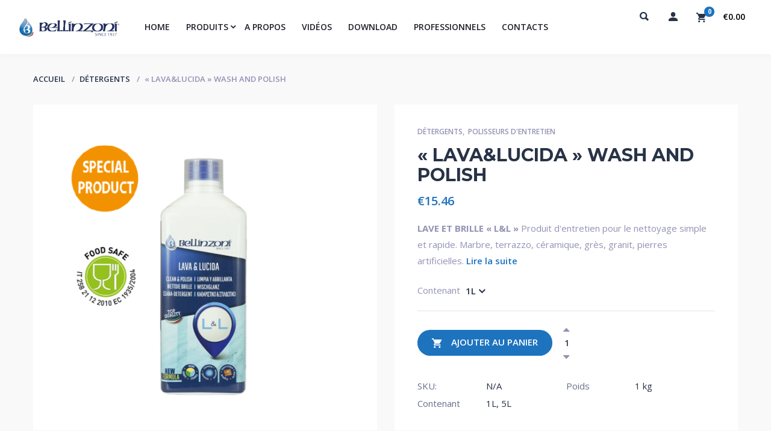

--- FILE ---
content_type: text/html; charset=UTF-8
request_url: https://www.bellinzoni.be/produit/ll-wash-and-polish/
body_size: 21772
content:
<!doctype html>
<html lang="fr-FR">
<head>
	
	
	<meta charset="UTF-8">
	<meta http-equiv="X-UA-Compatible" content="IE=edge">
	<meta name="viewport" content="width=device-width, initial-scale=1.0, user-scalable=0">
	<meta property="og:image" content="https://www.bellinzoni.be/wp-content/uploads/LLD-1-150x150.png" />
	<link rel="profile" href="http://gmpg.org/xfn/11">
	<link rel="pingback" href="https://www.bellinzoni.be/xmlrpc.php">
	<link rel="icon" href="https://www.bellinzoni.be/wp-content/uploads/cropped-favicon-32x32.png" sizes="32x32" />
<link rel="icon" href="https://www.bellinzoni.be/wp-content/uploads/cropped-favicon-192x192.png" sizes="192x192" />
<link rel="apple-touch-icon" href="https://www.bellinzoni.be/wp-content/uploads/cropped-favicon-180x180.png" />
<meta name="msapplication-TileImage" content="https://www.bellinzoni.be/wp-content/uploads/cropped-favicon-270x270.png" />
	<title>« LAVA&#038;LUCIDA » WASH AND POLISH &#8211; Bellinzoni : les produits d&#039;entretien professionnels pour le marbre, granit et pierre</title>
<meta name='robots' content='max-image-preview:large' />
	<style>img:is([sizes="auto" i], [sizes^="auto," i]) { contain-intrinsic-size: 3000px 1500px }</style>
	<script type="text/javascript">
/* <![CDATA[ */
window.koko_analytics = {"url":"https:\/\/www.bellinzoni.be\/wp-admin\/admin-ajax.php?action=koko_analytics_collect","site_url":"https:\/\/www.bellinzoni.be","post_id":960,"path":"\/produit\/ll-wash-and-polish\/","method":"cookie","use_cookie":true};
/* ]]> */
</script>
<link rel="alternate" hreflang="nl" href="https://www.bellinzoni.be/product/ll-wash-and-polish/?lang=nl" />
<link rel="alternate" hreflang="fr" href="https://www.bellinzoni.be/produit/ll-wash-and-polish/" />
<link rel="alternate" hreflang="x-default" href="https://www.bellinzoni.be/produit/ll-wash-and-polish/" />
<link rel='dns-prefetch' href='//www.google.com' />
<link rel='dns-prefetch' href='//platform-api.sharethis.com' />
<link rel="alternate" type="application/rss+xml" title="Bellinzoni : les produits d&#039;entretien professionnels pour le marbre, granit et pierre &raquo; Flux" href="https://www.bellinzoni.be/feed/" />
<link rel="alternate" type="application/rss+xml" title="Bellinzoni : les produits d&#039;entretien professionnels pour le marbre, granit et pierre &raquo; Flux des commentaires" href="https://www.bellinzoni.be/comments/feed/" />
<script type="text/javascript">
/* <![CDATA[ */
window._wpemojiSettings = {"baseUrl":"https:\/\/s.w.org\/images\/core\/emoji\/16.0.1\/72x72\/","ext":".png","svgUrl":"https:\/\/s.w.org\/images\/core\/emoji\/16.0.1\/svg\/","svgExt":".svg","source":{"concatemoji":"https:\/\/www.bellinzoni.be\/wp-includes\/js\/wp-emoji-release.min.js?ver=6.8.3"}};
/*! This file is auto-generated */
!function(s,n){var o,i,e;function c(e){try{var t={supportTests:e,timestamp:(new Date).valueOf()};sessionStorage.setItem(o,JSON.stringify(t))}catch(e){}}function p(e,t,n){e.clearRect(0,0,e.canvas.width,e.canvas.height),e.fillText(t,0,0);var t=new Uint32Array(e.getImageData(0,0,e.canvas.width,e.canvas.height).data),a=(e.clearRect(0,0,e.canvas.width,e.canvas.height),e.fillText(n,0,0),new Uint32Array(e.getImageData(0,0,e.canvas.width,e.canvas.height).data));return t.every(function(e,t){return e===a[t]})}function u(e,t){e.clearRect(0,0,e.canvas.width,e.canvas.height),e.fillText(t,0,0);for(var n=e.getImageData(16,16,1,1),a=0;a<n.data.length;a++)if(0!==n.data[a])return!1;return!0}function f(e,t,n,a){switch(t){case"flag":return n(e,"\ud83c\udff3\ufe0f\u200d\u26a7\ufe0f","\ud83c\udff3\ufe0f\u200b\u26a7\ufe0f")?!1:!n(e,"\ud83c\udde8\ud83c\uddf6","\ud83c\udde8\u200b\ud83c\uddf6")&&!n(e,"\ud83c\udff4\udb40\udc67\udb40\udc62\udb40\udc65\udb40\udc6e\udb40\udc67\udb40\udc7f","\ud83c\udff4\u200b\udb40\udc67\u200b\udb40\udc62\u200b\udb40\udc65\u200b\udb40\udc6e\u200b\udb40\udc67\u200b\udb40\udc7f");case"emoji":return!a(e,"\ud83e\udedf")}return!1}function g(e,t,n,a){var r="undefined"!=typeof WorkerGlobalScope&&self instanceof WorkerGlobalScope?new OffscreenCanvas(300,150):s.createElement("canvas"),o=r.getContext("2d",{willReadFrequently:!0}),i=(o.textBaseline="top",o.font="600 32px Arial",{});return e.forEach(function(e){i[e]=t(o,e,n,a)}),i}function t(e){var t=s.createElement("script");t.src=e,t.defer=!0,s.head.appendChild(t)}"undefined"!=typeof Promise&&(o="wpEmojiSettingsSupports",i=["flag","emoji"],n.supports={everything:!0,everythingExceptFlag:!0},e=new Promise(function(e){s.addEventListener("DOMContentLoaded",e,{once:!0})}),new Promise(function(t){var n=function(){try{var e=JSON.parse(sessionStorage.getItem(o));if("object"==typeof e&&"number"==typeof e.timestamp&&(new Date).valueOf()<e.timestamp+604800&&"object"==typeof e.supportTests)return e.supportTests}catch(e){}return null}();if(!n){if("undefined"!=typeof Worker&&"undefined"!=typeof OffscreenCanvas&&"undefined"!=typeof URL&&URL.createObjectURL&&"undefined"!=typeof Blob)try{var e="postMessage("+g.toString()+"("+[JSON.stringify(i),f.toString(),p.toString(),u.toString()].join(",")+"));",a=new Blob([e],{type:"text/javascript"}),r=new Worker(URL.createObjectURL(a),{name:"wpTestEmojiSupports"});return void(r.onmessage=function(e){c(n=e.data),r.terminate(),t(n)})}catch(e){}c(n=g(i,f,p,u))}t(n)}).then(function(e){for(var t in e)n.supports[t]=e[t],n.supports.everything=n.supports.everything&&n.supports[t],"flag"!==t&&(n.supports.everythingExceptFlag=n.supports.everythingExceptFlag&&n.supports[t]);n.supports.everythingExceptFlag=n.supports.everythingExceptFlag&&!n.supports.flag,n.DOMReady=!1,n.readyCallback=function(){n.DOMReady=!0}}).then(function(){return e}).then(function(){var e;n.supports.everything||(n.readyCallback(),(e=n.source||{}).concatemoji?t(e.concatemoji):e.wpemoji&&e.twemoji&&(t(e.twemoji),t(e.wpemoji)))}))}((window,document),window._wpemojiSettings);
/* ]]> */
</script>
<link rel='stylesheet' id='dashicons-css' href='https://www.bellinzoni.be/wp-includes/css/dashicons.min.css?ver=6.8.3' type='text/css' media='all' />
<style id='dashicons-inline-css' type='text/css'>
.vc_custom_1492611171463{padding-top:20px !important;padding-right:4% !important;padding-bottom:25px !important;padding-left:4% !important;background-color:#ffffff !important}.vc_custom_1524216892344{margin-top:15px !important;margin-bottom:23px !important}.vc_custom_1526542070218{margin-bottom:45px !important}
.vc_custom_1494433950959{padding-top:30px !important}
</style>
<style id='wp-emoji-styles-inline-css' type='text/css'>

	img.wp-smiley, img.emoji {
		display: inline !important;
		border: none !important;
		box-shadow: none !important;
		height: 1em !important;
		width: 1em !important;
		margin: 0 0.07em !important;
		vertical-align: -0.1em !important;
		background: none !important;
		padding: 0 !important;
	}
</style>
<link rel='stylesheet' id='wp-block-library-css' href='https://www.bellinzoni.be/wp-includes/css/dist/block-library/style.min.css?ver=6.8.3' type='text/css' media='all' />
<style id='classic-theme-styles-inline-css' type='text/css'>
/*! This file is auto-generated */
.wp-block-button__link{color:#fff;background-color:#32373c;border-radius:9999px;box-shadow:none;text-decoration:none;padding:calc(.667em + 2px) calc(1.333em + 2px);font-size:1.125em}.wp-block-file__button{background:#32373c;color:#fff;text-decoration:none}
</style>
<style id='global-styles-inline-css' type='text/css'>
:root{--wp--preset--aspect-ratio--square: 1;--wp--preset--aspect-ratio--4-3: 4/3;--wp--preset--aspect-ratio--3-4: 3/4;--wp--preset--aspect-ratio--3-2: 3/2;--wp--preset--aspect-ratio--2-3: 2/3;--wp--preset--aspect-ratio--16-9: 16/9;--wp--preset--aspect-ratio--9-16: 9/16;--wp--preset--color--black: #000000;--wp--preset--color--cyan-bluish-gray: #abb8c3;--wp--preset--color--white: #ffffff;--wp--preset--color--pale-pink: #f78da7;--wp--preset--color--vivid-red: #cf2e2e;--wp--preset--color--luminous-vivid-orange: #ff6900;--wp--preset--color--luminous-vivid-amber: #fcb900;--wp--preset--color--light-green-cyan: #7bdcb5;--wp--preset--color--vivid-green-cyan: #00d084;--wp--preset--color--pale-cyan-blue: #8ed1fc;--wp--preset--color--vivid-cyan-blue: #0693e3;--wp--preset--color--vivid-purple: #9b51e0;--wp--preset--gradient--vivid-cyan-blue-to-vivid-purple: linear-gradient(135deg,rgba(6,147,227,1) 0%,rgb(155,81,224) 100%);--wp--preset--gradient--light-green-cyan-to-vivid-green-cyan: linear-gradient(135deg,rgb(122,220,180) 0%,rgb(0,208,130) 100%);--wp--preset--gradient--luminous-vivid-amber-to-luminous-vivid-orange: linear-gradient(135deg,rgba(252,185,0,1) 0%,rgba(255,105,0,1) 100%);--wp--preset--gradient--luminous-vivid-orange-to-vivid-red: linear-gradient(135deg,rgba(255,105,0,1) 0%,rgb(207,46,46) 100%);--wp--preset--gradient--very-light-gray-to-cyan-bluish-gray: linear-gradient(135deg,rgb(238,238,238) 0%,rgb(169,184,195) 100%);--wp--preset--gradient--cool-to-warm-spectrum: linear-gradient(135deg,rgb(74,234,220) 0%,rgb(151,120,209) 20%,rgb(207,42,186) 40%,rgb(238,44,130) 60%,rgb(251,105,98) 80%,rgb(254,248,76) 100%);--wp--preset--gradient--blush-light-purple: linear-gradient(135deg,rgb(255,206,236) 0%,rgb(152,150,240) 100%);--wp--preset--gradient--blush-bordeaux: linear-gradient(135deg,rgb(254,205,165) 0%,rgb(254,45,45) 50%,rgb(107,0,62) 100%);--wp--preset--gradient--luminous-dusk: linear-gradient(135deg,rgb(255,203,112) 0%,rgb(199,81,192) 50%,rgb(65,88,208) 100%);--wp--preset--gradient--pale-ocean: linear-gradient(135deg,rgb(255,245,203) 0%,rgb(182,227,212) 50%,rgb(51,167,181) 100%);--wp--preset--gradient--electric-grass: linear-gradient(135deg,rgb(202,248,128) 0%,rgb(113,206,126) 100%);--wp--preset--gradient--midnight: linear-gradient(135deg,rgb(2,3,129) 0%,rgb(40,116,252) 100%);--wp--preset--font-size--small: 13px;--wp--preset--font-size--medium: 20px;--wp--preset--font-size--large: 36px;--wp--preset--font-size--x-large: 42px;--wp--preset--spacing--20: 0.44rem;--wp--preset--spacing--30: 0.67rem;--wp--preset--spacing--40: 1rem;--wp--preset--spacing--50: 1.5rem;--wp--preset--spacing--60: 2.25rem;--wp--preset--spacing--70: 3.38rem;--wp--preset--spacing--80: 5.06rem;--wp--preset--shadow--natural: 6px 6px 9px rgba(0, 0, 0, 0.2);--wp--preset--shadow--deep: 12px 12px 50px rgba(0, 0, 0, 0.4);--wp--preset--shadow--sharp: 6px 6px 0px rgba(0, 0, 0, 0.2);--wp--preset--shadow--outlined: 6px 6px 0px -3px rgba(255, 255, 255, 1), 6px 6px rgba(0, 0, 0, 1);--wp--preset--shadow--crisp: 6px 6px 0px rgba(0, 0, 0, 1);}:where(.is-layout-flex){gap: 0.5em;}:where(.is-layout-grid){gap: 0.5em;}body .is-layout-flex{display: flex;}.is-layout-flex{flex-wrap: wrap;align-items: center;}.is-layout-flex > :is(*, div){margin: 0;}body .is-layout-grid{display: grid;}.is-layout-grid > :is(*, div){margin: 0;}:where(.wp-block-columns.is-layout-flex){gap: 2em;}:where(.wp-block-columns.is-layout-grid){gap: 2em;}:where(.wp-block-post-template.is-layout-flex){gap: 1.25em;}:where(.wp-block-post-template.is-layout-grid){gap: 1.25em;}.has-black-color{color: var(--wp--preset--color--black) !important;}.has-cyan-bluish-gray-color{color: var(--wp--preset--color--cyan-bluish-gray) !important;}.has-white-color{color: var(--wp--preset--color--white) !important;}.has-pale-pink-color{color: var(--wp--preset--color--pale-pink) !important;}.has-vivid-red-color{color: var(--wp--preset--color--vivid-red) !important;}.has-luminous-vivid-orange-color{color: var(--wp--preset--color--luminous-vivid-orange) !important;}.has-luminous-vivid-amber-color{color: var(--wp--preset--color--luminous-vivid-amber) !important;}.has-light-green-cyan-color{color: var(--wp--preset--color--light-green-cyan) !important;}.has-vivid-green-cyan-color{color: var(--wp--preset--color--vivid-green-cyan) !important;}.has-pale-cyan-blue-color{color: var(--wp--preset--color--pale-cyan-blue) !important;}.has-vivid-cyan-blue-color{color: var(--wp--preset--color--vivid-cyan-blue) !important;}.has-vivid-purple-color{color: var(--wp--preset--color--vivid-purple) !important;}.has-black-background-color{background-color: var(--wp--preset--color--black) !important;}.has-cyan-bluish-gray-background-color{background-color: var(--wp--preset--color--cyan-bluish-gray) !important;}.has-white-background-color{background-color: var(--wp--preset--color--white) !important;}.has-pale-pink-background-color{background-color: var(--wp--preset--color--pale-pink) !important;}.has-vivid-red-background-color{background-color: var(--wp--preset--color--vivid-red) !important;}.has-luminous-vivid-orange-background-color{background-color: var(--wp--preset--color--luminous-vivid-orange) !important;}.has-luminous-vivid-amber-background-color{background-color: var(--wp--preset--color--luminous-vivid-amber) !important;}.has-light-green-cyan-background-color{background-color: var(--wp--preset--color--light-green-cyan) !important;}.has-vivid-green-cyan-background-color{background-color: var(--wp--preset--color--vivid-green-cyan) !important;}.has-pale-cyan-blue-background-color{background-color: var(--wp--preset--color--pale-cyan-blue) !important;}.has-vivid-cyan-blue-background-color{background-color: var(--wp--preset--color--vivid-cyan-blue) !important;}.has-vivid-purple-background-color{background-color: var(--wp--preset--color--vivid-purple) !important;}.has-black-border-color{border-color: var(--wp--preset--color--black) !important;}.has-cyan-bluish-gray-border-color{border-color: var(--wp--preset--color--cyan-bluish-gray) !important;}.has-white-border-color{border-color: var(--wp--preset--color--white) !important;}.has-pale-pink-border-color{border-color: var(--wp--preset--color--pale-pink) !important;}.has-vivid-red-border-color{border-color: var(--wp--preset--color--vivid-red) !important;}.has-luminous-vivid-orange-border-color{border-color: var(--wp--preset--color--luminous-vivid-orange) !important;}.has-luminous-vivid-amber-border-color{border-color: var(--wp--preset--color--luminous-vivid-amber) !important;}.has-light-green-cyan-border-color{border-color: var(--wp--preset--color--light-green-cyan) !important;}.has-vivid-green-cyan-border-color{border-color: var(--wp--preset--color--vivid-green-cyan) !important;}.has-pale-cyan-blue-border-color{border-color: var(--wp--preset--color--pale-cyan-blue) !important;}.has-vivid-cyan-blue-border-color{border-color: var(--wp--preset--color--vivid-cyan-blue) !important;}.has-vivid-purple-border-color{border-color: var(--wp--preset--color--vivid-purple) !important;}.has-vivid-cyan-blue-to-vivid-purple-gradient-background{background: var(--wp--preset--gradient--vivid-cyan-blue-to-vivid-purple) !important;}.has-light-green-cyan-to-vivid-green-cyan-gradient-background{background: var(--wp--preset--gradient--light-green-cyan-to-vivid-green-cyan) !important;}.has-luminous-vivid-amber-to-luminous-vivid-orange-gradient-background{background: var(--wp--preset--gradient--luminous-vivid-amber-to-luminous-vivid-orange) !important;}.has-luminous-vivid-orange-to-vivid-red-gradient-background{background: var(--wp--preset--gradient--luminous-vivid-orange-to-vivid-red) !important;}.has-very-light-gray-to-cyan-bluish-gray-gradient-background{background: var(--wp--preset--gradient--very-light-gray-to-cyan-bluish-gray) !important;}.has-cool-to-warm-spectrum-gradient-background{background: var(--wp--preset--gradient--cool-to-warm-spectrum) !important;}.has-blush-light-purple-gradient-background{background: var(--wp--preset--gradient--blush-light-purple) !important;}.has-blush-bordeaux-gradient-background{background: var(--wp--preset--gradient--blush-bordeaux) !important;}.has-luminous-dusk-gradient-background{background: var(--wp--preset--gradient--luminous-dusk) !important;}.has-pale-ocean-gradient-background{background: var(--wp--preset--gradient--pale-ocean) !important;}.has-electric-grass-gradient-background{background: var(--wp--preset--gradient--electric-grass) !important;}.has-midnight-gradient-background{background: var(--wp--preset--gradient--midnight) !important;}.has-small-font-size{font-size: var(--wp--preset--font-size--small) !important;}.has-medium-font-size{font-size: var(--wp--preset--font-size--medium) !important;}.has-large-font-size{font-size: var(--wp--preset--font-size--large) !important;}.has-x-large-font-size{font-size: var(--wp--preset--font-size--x-large) !important;}
:where(.wp-block-post-template.is-layout-flex){gap: 1.25em;}:where(.wp-block-post-template.is-layout-grid){gap: 1.25em;}
:where(.wp-block-columns.is-layout-flex){gap: 2em;}:where(.wp-block-columns.is-layout-grid){gap: 2em;}
:root :where(.wp-block-pullquote){font-size: 1.5em;line-height: 1.6;}
</style>
<link rel='stylesheet' id='contact-form-7-css' href='https://www.bellinzoni.be/wp-content/plugins/contact-form-7/includes/css/styles.css?ver=6.1.3' type='text/css' media='all' />
<link rel='stylesheet' id='rs-plugin-settings-css' href='https://www.bellinzoni.be/wp-content/plugins/revslider/public/assets/css/settings.css?ver=5.4.7.2' type='text/css' media='all' />
<style id='rs-plugin-settings-inline-css' type='text/css'>
#rs-demo-id {}
</style>
<link rel='stylesheet' id='woocommerce-layout-css' href='https://www.bellinzoni.be/wp-content/plugins/woocommerce/assets/css/woocommerce-layout.css?ver=10.3.3' type='text/css' media='all' />
<link rel='stylesheet' id='woocommerce-smallscreen-css' href='https://www.bellinzoni.be/wp-content/plugins/woocommerce/assets/css/woocommerce-smallscreen.css?ver=10.3.3' type='text/css' media='only screen and (max-width: 768px)' />
<link rel='stylesheet' id='woocommerce-general-css' href='https://www.bellinzoni.be/wp-content/plugins/woocommerce/assets/css/woocommerce.css?ver=10.3.3' type='text/css' media='all' />
<style id='woocommerce-inline-inline-css' type='text/css'>
.woocommerce form .form-row .required { visibility: visible; }
</style>
<link rel='stylesheet' id='brands-styles-css' href='https://www.bellinzoni.be/wp-content/plugins/woocommerce/assets/css/brands.css?ver=10.3.3' type='text/css' media='all' />
<link rel='stylesheet' id='dgwt-wcas-style-css' href='https://www.bellinzoni.be/wp-content/plugins/ajax-search-for-woocommerce/assets/css/style.min.css?ver=1.31.0' type='text/css' media='all' />
<link rel='stylesheet' id='multishop-parent-style-css' href='https://www.bellinzoni.be/wp-content/themes/multi-shop/style.css?ver=6.8.3' type='text/css' media='all' />
<link rel='stylesheet' id='multishop-less-css' href='https://www.bellinzoni.be/wp-content/themes/multi-shop/wp-less-cache/multishop-less.css?ver=1762040751' type='text/css' media='all' />
<link rel='stylesheet' id='multishop-style-css' href='https://www.bellinzoni.be/wp-content/themes/multi-shop-child/style.css?ver=6.8.3' type='text/css' media='all' />
<link rel='stylesheet' id='clever-mega-menu-multishop-css' href='https://www.bellinzoni.be/wp-content/uploads/clever-mega-menu/clever-mega-menu-theme-multishop.css?ver=1.0.1' type='text/css' media='all' />
<script type="text/javascript" id="jquery-core-js-extra">
/* <![CDATA[ */
var cleverMenuI18n = {"enableMega":"Enable Mega","editItem":"Edit Item","megaMenu":"Mega Menu","select":"Select","insert":"Insert","save":"Save","saveAll":"Save All","close":"Close","change":"Change","done":"Done","megaSettings":"Mega Settings","menuSettings":"Menu Settings","itemSettings":"Item Settings","selectOrUpload":"Select or Upload","megaCssDesc":"The custom CSS will be generated for this menu item only."};
var cleverMenuConfig = {"newCleverMenu":"https:\/\/www.bellinzoni.be\/wp-admin\/post-new.php?post_type=clever_menu","_nonce":"9f8aab15b5","menuUrl":"https:\/\/www.bellinzoni.be\/wp-admin\/nav-menus.php"};
/* ]]> */
</script>
<script type="text/javascript" src="https://www.bellinzoni.be/wp-includes/js/jquery/jquery.min.js?ver=3.7.1" id="jquery-core-js"></script>
<script type="text/javascript" src="https://www.bellinzoni.be/wp-includes/js/jquery/jquery-migrate.min.js?ver=3.4.1" id="jquery-migrate-js"></script>
<script type="text/javascript" src="https://www.bellinzoni.be/wp-content/plugins/recaptcha-woo/js/rcfwc.js?ver=1.0" id="rcfwc-js-js" defer="defer" data-wp-strategy="defer"></script>
<script type="text/javascript" src="https://www.google.com/recaptcha/api.js?hl=fr_FR" id="recaptcha-js" defer="defer" data-wp-strategy="defer"></script>
<script type="text/javascript" src="https://www.bellinzoni.be/wp-content/plugins/revslider/public/assets/js/jquery.themepunch.tools.min.js?ver=5.4.7.2" id="tp-tools-js"></script>
<script type="text/javascript" src="https://www.bellinzoni.be/wp-content/plugins/revslider/public/assets/js/jquery.themepunch.revolution.min.js?ver=5.4.7.2" id="revmin-js"></script>
<script type="text/javascript" src="https://www.bellinzoni.be/wp-content/plugins/woocommerce/assets/js/jquery-blockui/jquery.blockUI.min.js?ver=2.7.0-wc.10.3.3" id="wc-jquery-blockui-js" data-wp-strategy="defer"></script>
<script type="text/javascript" id="wc-add-to-cart-js-extra">
/* <![CDATA[ */
var wc_add_to_cart_params = {"ajax_url":"\/wp-admin\/admin-ajax.php","wc_ajax_url":"\/?wc-ajax=%%endpoint%%","i18n_view_cart":"Voir le panier","cart_url":"https:\/\/www.bellinzoni.be\/panier\/","is_cart":"","cart_redirect_after_add":"no"};
/* ]]> */
</script>
<script type="text/javascript" src="https://www.bellinzoni.be/wp-content/plugins/woocommerce/assets/js/frontend/add-to-cart.min.js?ver=10.3.3" id="wc-add-to-cart-js" data-wp-strategy="defer"></script>
<script type="text/javascript" id="wc-single-product-js-extra">
/* <![CDATA[ */
var wc_single_product_params = {"i18n_required_rating_text":"Veuillez s\u00e9lectionner une note","i18n_rating_options":["1\u00a0\u00e9toile sur 5","2\u00a0\u00e9toiles sur 5","3\u00a0\u00e9toiles sur 5","4\u00a0\u00e9toiles sur 5","5\u00a0\u00e9toiles sur 5"],"i18n_product_gallery_trigger_text":"Voir la galerie d\u2019images en plein \u00e9cran","review_rating_required":"yes","flexslider":{"rtl":false,"animation":"slide","smoothHeight":true,"directionNav":false,"controlNav":"thumbnails","slideshow":false,"animationSpeed":500,"animationLoop":false,"allowOneSlide":false},"zoom_enabled":"","zoom_options":[],"photoswipe_enabled":"","photoswipe_options":{"shareEl":false,"closeOnScroll":false,"history":false,"hideAnimationDuration":0,"showAnimationDuration":0},"flexslider_enabled":""};
/* ]]> */
</script>
<script type="text/javascript" src="https://www.bellinzoni.be/wp-content/plugins/woocommerce/assets/js/frontend/single-product.min.js?ver=10.3.3" id="wc-single-product-js" defer="defer" data-wp-strategy="defer"></script>
<script type="text/javascript" src="https://www.bellinzoni.be/wp-content/plugins/woocommerce/assets/js/js-cookie/js.cookie.min.js?ver=2.1.4-wc.10.3.3" id="wc-js-cookie-js" defer="defer" data-wp-strategy="defer"></script>
<script type="text/javascript" id="woocommerce-js-extra">
/* <![CDATA[ */
var woocommerce_params = {"ajax_url":"\/wp-admin\/admin-ajax.php","wc_ajax_url":"\/?wc-ajax=%%endpoint%%","i18n_password_show":"Afficher le mot de passe","i18n_password_hide":"Masquer le mot de passe"};
/* ]]> */
</script>
<script type="text/javascript" src="https://www.bellinzoni.be/wp-content/plugins/woocommerce/assets/js/frontend/woocommerce.min.js?ver=10.3.3" id="woocommerce-js" defer="defer" data-wp-strategy="defer"></script>
<script type="text/javascript" src="https://www.bellinzoni.be/wp-content/plugins/js_composer/assets/js/vendors/woocommerce-add-to-cart.js?ver=8.7.2" id="vc_woocommerce-add-to-cart-js-js"></script>
<script type="text/javascript" src="//platform-api.sharethis.com/js/sharethis.js#source=googleanalytics-wordpress#product=ga&amp;property=6490703193018600124e759d" id="googleanalytics-platform-sharethis-js"></script>
<script></script><link rel="https://api.w.org/" href="https://www.bellinzoni.be/wp-json/" /><link rel="alternate" title="JSON" type="application/json" href="https://www.bellinzoni.be/wp-json/wp/v2/product/960" /><link rel="EditURI" type="application/rsd+xml" title="RSD" href="https://www.bellinzoni.be/xmlrpc.php?rsd" />
<link rel="canonical" href="https://www.bellinzoni.be/produit/ll-wash-and-polish/" />
<link rel='shortlink' href='https://www.bellinzoni.be/?p=960' />
<link rel="alternate" title="oEmbed (JSON)" type="application/json+oembed" href="https://www.bellinzoni.be/wp-json/oembed/1.0/embed?url=https%3A%2F%2Fwww.bellinzoni.be%2Fproduit%2Fll-wash-and-polish%2F" />
<link rel="alternate" title="oEmbed (XML)" type="text/xml+oembed" href="https://www.bellinzoni.be/wp-json/oembed/1.0/embed?url=https%3A%2F%2Fwww.bellinzoni.be%2Fproduit%2Fll-wash-and-polish%2F&#038;format=xml" />
<meta name="generator" content="WPML ver:4.8.4 stt:38,4;" />
<noscript><style>.vce-row-container .vcv-lozad {display: none}</style></noscript><meta name="generator" content="Powered by Visual Composer Website Builder - fast and easy-to-use drag and drop visual editor for WordPress."/><script type="text/javascript">
(function(url){
	if(/(?:Chrome\/26\.0\.1410\.63 Safari\/537\.31|WordfenceTestMonBot)/.test(navigator.userAgent)){ return; }
	var addEvent = function(evt, handler) {
		if (window.addEventListener) {
			document.addEventListener(evt, handler, false);
		} else if (window.attachEvent) {
			document.attachEvent('on' + evt, handler);
		}
	};
	var removeEvent = function(evt, handler) {
		if (window.removeEventListener) {
			document.removeEventListener(evt, handler, false);
		} else if (window.detachEvent) {
			document.detachEvent('on' + evt, handler);
		}
	};
	var evts = 'contextmenu dblclick drag dragend dragenter dragleave dragover dragstart drop keydown keypress keyup mousedown mousemove mouseout mouseover mouseup mousewheel scroll'.split(' ');
	var logHuman = function() {
		if (window.wfLogHumanRan) { return; }
		window.wfLogHumanRan = true;
		var wfscr = document.createElement('script');
		wfscr.type = 'text/javascript';
		wfscr.async = true;
		wfscr.src = url + '&r=' + Math.random();
		(document.getElementsByTagName('head')[0]||document.getElementsByTagName('body')[0]).appendChild(wfscr);
		for (var i = 0; i < evts.length; i++) {
			removeEvent(evts[i], logHuman);
		}
	};
	for (var i = 0; i < evts.length; i++) {
		addEvent(evts[i], logHuman);
	}
})('//www.bellinzoni.be/?wordfence_lh=1&hid=989BA9AB11D38B5832F6F10F1E6BD421');
</script>		<style>
			.dgwt-wcas-ico-magnifier,.dgwt-wcas-ico-magnifier-handler{max-width:20px}.dgwt-wcas-search-wrapp{max-width:600px}		</style>
			<noscript><style>.woocommerce-product-gallery{ opacity: 1 !important; }</style></noscript>
	<meta name="generator" content="Powered by WPBakery Page Builder - drag and drop page builder for WordPress."/>
<meta name="generator" content="Powered by Slider Revolution 5.4.7.2 - responsive, Mobile-Friendly Slider Plugin for WordPress with comfortable drag and drop interface." />
<link rel="icon" href="https://www.bellinzoni.be/wp-content/uploads/cropped-favicon-32x32.png" sizes="32x32" />
<link rel="icon" href="https://www.bellinzoni.be/wp-content/uploads/cropped-favicon-192x192.png" sizes="192x192" />
<link rel="apple-touch-icon" href="https://www.bellinzoni.be/wp-content/uploads/cropped-favicon-180x180.png" />
<meta name="msapplication-TileImage" content="https://www.bellinzoni.be/wp-content/uploads/cropped-favicon-270x270.png" />
<script type="text/javascript">function setREVStartSize(e){									
						try{ e.c=jQuery(e.c);var i=jQuery(window).width(),t=9999,r=0,n=0,l=0,f=0,s=0,h=0;
							if(e.responsiveLevels&&(jQuery.each(e.responsiveLevels,function(e,f){f>i&&(t=r=f,l=e),i>f&&f>r&&(r=f,n=e)}),t>r&&(l=n)),f=e.gridheight[l]||e.gridheight[0]||e.gridheight,s=e.gridwidth[l]||e.gridwidth[0]||e.gridwidth,h=i/s,h=h>1?1:h,f=Math.round(h*f),"fullscreen"==e.sliderLayout){var u=(e.c.width(),jQuery(window).height());if(void 0!=e.fullScreenOffsetContainer){var c=e.fullScreenOffsetContainer.split(",");if (c) jQuery.each(c,function(e,i){u=jQuery(i).length>0?u-jQuery(i).outerHeight(!0):u}),e.fullScreenOffset.split("%").length>1&&void 0!=e.fullScreenOffset&&e.fullScreenOffset.length>0?u-=jQuery(window).height()*parseInt(e.fullScreenOffset,0)/100:void 0!=e.fullScreenOffset&&e.fullScreenOffset.length>0&&(u-=parseInt(e.fullScreenOffset,0))}f=u}else void 0!=e.minHeight&&f<e.minHeight&&(f=e.minHeight);e.c.closest(".rev_slider_wrapper").css({height:f})					
						}catch(d){console.log("Failure at Presize of Slider:"+d)}						
					};</script>
<style id="kirki-inline-styles"></style><noscript><style> .wpb_animate_when_almost_visible { opacity: 1; }</style></noscript></head>
<body class="wp-singular product-template-default single single-product postid-960 wp-theme-multi-shop wp-child-theme-multi-shop-child theme-multi-shop vcwb woocommerce woocommerce-page woocommerce-no-js wpb-js-composer js-comp-ver-8.7.2 vc_responsive">

<div id="page" class="site header-sticky">

	
	<div class="site-header">

		<p class="h-logo">
			<a href="https://www.bellinzoni.be/"><img src="https://www.bellinzoni.be/wp-content/uploads/logoBellinzoniNews-1.png" alt="Bellinzoni : les produits d&#039;entretien professionnels pour le marbre, granit et pierre"></a>		</p>        <div class="mainmenu"><div id="cmm-multishop-mainmenu" class="cmm-container"><ul id="menu-top-menu" class="cmm-theme-multishop cmm cmm-horizontal cmm-horizontal-align-right cmm-menu-fade" data-options='{&quot;menuStyle&quot;:&quot;horizontal&quot;,&quot;parentSelector&quot;:&quot;.cmm&quot;,&quot;breakPoint&quot;:&quot;768&quot;}' data-mobile='{&quot;toggleDisable&quot;:&quot;0&quot;,&quot;toggleWrapper&quot;:&quot;.cmm-container&quot;,&quot;ariaControls&quot;:&quot;&quot;,&quot;toggleIconOpen&quot;:&quot;dashicons dashicons-menu&quot;,&quot;toggleIconClose&quot;:&quot;dashicons dashicons-no-alt&quot;,&quot;toggleMenuText&quot;:&quot;Menu&quot;}'><li class="cmm-item-depth-0 cmm-layout-full" data-settings='{&quot;width&quot;:&quot;&quot;,&quot;layout&quot;:&quot;full&quot;}'><a href="https://www.bellinzoni.be/" class="cmm-nav-link menu-item menu-item-type-post_type menu-item-object-page menu-item-home menu-item-26"><span class="cmm-item-label">Home</span></a></li>
<li class="cmm-item-depth-0 cmm-mega cmm-layout-full menu-item-has-children cmm-item-has-content" data-settings='{&quot;width&quot;:&quot;&quot;,&quot;layout&quot;:&quot;full&quot;}'><a href="https://www.bellinzoni.be/catalog/" class="cmm-nav-link menu-item menu-item-type-post_type menu-item-object-page menu-item-160"><span class="cmm-item-label">Produits</span></a><div class="cmm-content-container"><div class="cmm-content-wrapper"><p><div class="container-fluid page-styling row-wrap-full"><div class="vc_row wpb_row vc_row-fluid vc_custom_1494433950959 row-full"><div class="wpb_column vc_column_container vc_col-sm-4"><div class="vc_column-inner"><div class="wpb_wrapper">
	<div class="wpb_text_column wpb_content_element" >
		<div class="wpb_wrapper">
			<h5>Comment polir</h5>

		</div>
	</div>
<h5 style="font-size: 13px;color: #25283b;line-height: 1.1;text-align: left" class="vc_custom_heading heading-align-left" ><a href="https://www.bellinzoni.be/categorie-produit/polisseurs-professionnel/">Polisseur Professionnel</a></h5><h5 style="font-size: 13px;color: #25283b;line-height: 1.1;text-align: left" class="vc_custom_heading heading-align-left" ><a href="https://www.bellinzoni.be/categorie-produit/polisseurs-dentretien/">Polisseurs d'entretien</a></h5>
	<div class="wpb_text_column wpb_content_element" >
		<div class="wpb_wrapper">
			<h5>Comment nettoyer</h5>

		</div>
	</div>
<h5 style="font-size: 13px;color: #25283b;line-height: 1.1;text-align: left" class="vc_custom_heading heading-align-left" ><a href="https://www.bellinzoni.be/categorie-produit/detergents">Détergents</a></h5><h5 style="font-size: 13px;color: #25283b;line-height: 1.1;text-align: left" class="vc_custom_heading heading-align-left" ><a href="https://www.bellinzoni.be/categorie-produit/produits-speciaux">Produits spéciaux</a></h5></div></div></div><div class="wpb_column vc_column_container vc_col-sm-4"><div class="vc_column-inner"><div class="wpb_wrapper">
	<div class="wpb_text_column wpb_content_element" >
		<div class="wpb_wrapper">
			<h5>Comment imperméabiliser</h5>

		</div>
	</div>
<h5 style="font-size: 13px;color: #25283b;line-height: 1.1;text-align: left" class="vc_custom_heading heading-align-left" ><a href="https://www.bellinzoni.be/categorie-produit/protection-impregnation">Protection et imprégnation</a></h5>
	<div class="wpb_text_column wpb_content_element" >
		<div class="wpb_wrapper">
			<h5>Comment remplir &amp; sceller</h5>

		</div>
	</div>
<h5 style="font-size: 13px;color: #25283b;line-height: 1.1;text-align: left" class="vc_custom_heading heading-align-left" ><a href="https://www.bellinzoni.be/categorie-produit/mastic-polyester/">Mastic polyester</a></h5><h5 style="font-size: 13px;color: #25283b;line-height: 1.1;text-align: left" class="vc_custom_heading heading-align-left" ><a href="https://www.bellinzoni.be/categorie-produit/mastic-epoxy">Mastic époxy</a></h5><h5 style="font-size: 13px;color: #25283b;line-height: 1.1;text-align: left" class="vc_custom_heading heading-align-left" ><a href="https://www.bellinzoni.be/categorie-produit/silicones">Silicones</a></h5></div></div></div><div class="wpb_column vc_column_container vc_col-sm-4"><div class="vc_column-inner"><div class="wpb_wrapper">
	<div class="wpb_text_column wpb_content_element" >
		<div class="wpb_wrapper">
			<h5>Machines &amp; Accessoires</h5>

		</div>
	</div>
<h5 style="font-size: 13px;color: #25283b;line-height: 1.1;text-align: left" class="vc_custom_heading heading-align-left" ><a href="https://www.bellinzoni.be/categorie-produit/accessoires">Accessoires</a></h5><h5 style="font-size: 13px;color: #25283b;line-height: 1.1;text-align: left" class="vc_custom_heading heading-align-left" ><a href="https://www.bellinzoni.be/categorie-produit/machines">Machines</a></h5><h5 style="font-size: 13px;color: #25283b;line-height: 1.1;text-align: left" class="vc_custom_heading heading-align-left" ><a href="https://www.bellinzoni.be/categorie-produit/diazone-disques-aimantes-pour-marbre-et-granit">Diazone disques aimantés pour marbre et granit</a></h5><h5 style="font-size: 13px;color: #25283b;line-height: 1.1;text-align: left" class="vc_custom_heading heading-align-left" ><a href="https://www.bellinzoni.be/categorie-produit/fibralux-plus-disques-a-polir-pour-marbre-et-granit">Fibralux Plus disques à polir pour marbre et granit</a></h5></div></div></div></div></div></p></div></div></li>
<li class="cmm-item-depth-0 cmm-layout-full" data-settings='{&quot;width&quot;:&quot;&quot;,&quot;layout&quot;:&quot;full&quot;}'><a href="https://www.bellinzoni.be/a-propos/" class="cmm-nav-link menu-item menu-item-type-post_type menu-item-object-page menu-item-150"><span class="cmm-item-label">A propos</span></a></li>
<li class="cmm-item-depth-0 cmm-layout-full" data-settings='{&quot;width&quot;:&quot;&quot;,&quot;layout&quot;:&quot;full&quot;}'><a href="https://www.bellinzoni.be/videos/" class="cmm-nav-link menu-item menu-item-type-post_type menu-item-object-page menu-item-834"><span class="cmm-item-label">Vidéos</span></a></li>
<li class="cmm-item-depth-0 cmm-layout-full" data-settings='{&quot;width&quot;:&quot;&quot;,&quot;layout&quot;:&quot;full&quot;}'><a href="https://www.bellinzoni.be/download/" class="cmm-nav-link menu-item menu-item-type-post_type menu-item-object-page menu-item-835"><span class="cmm-item-label">Download</span></a></li>
<li class="cmm-item-depth-0 cmm-layout-full" data-settings='{&quot;width&quot;:&quot;&quot;,&quot;layout&quot;:&quot;full&quot;}'><a href="https://www.bellinzoni.be/professionnels/" class="cmm-nav-link menu-item menu-item-type-post_type menu-item-object-page menu-item-1336"><span class="cmm-item-label">Professionnels</span></a></li>
<li class="cmm-item-depth-0 cmm-layout-full" data-settings='{&quot;width&quot;:&quot;&quot;,&quot;layout&quot;:&quot;full&quot;}'><a href="https://www.bellinzoni.be/contacts/" class="cmm-nav-link menu-item menu-item-type-post_type menu-item-object-page menu-item-159"><span class="cmm-item-label">Contacts</span></a></li>
</ul></div></div>        
        
        <div class="h-shop">

				<div class="h-search" id="h-search">
		<div  class="dgwt-wcas-search-wrapp dgwt-wcas-has-submit woocommerce dgwt-wcas-style-solaris js-dgwt-wcas-layout-classic dgwt-wcas-layout-classic js-dgwt-wcas-mobile-overlay-disabled">
		<form class="dgwt-wcas-search-form" role="search" action="https://www.bellinzoni.be/" method="get">
		<div class="dgwt-wcas-sf-wrapp">
						<label class="screen-reader-text"
				   for="dgwt-wcas-search-input-1">Recherche de produits</label>

			<input id="dgwt-wcas-search-input-1"
				   type="search"
				   class="dgwt-wcas-search-input"
				   name="s"
				   value=""
				   placeholder="Search Products..."
				   autocomplete="off"
							/>
			<div class="dgwt-wcas-preloader"></div>

			<div class="dgwt-wcas-voice-search"></div>

							<button type="submit"
						aria-label="Search"
						class="dgwt-wcas-search-submit">Search</button>
			
			<input type="hidden" name="post_type" value="product"/>
			<input type="hidden" name="dgwt_wcas" value="1"/>

							<input type="hidden" name="lang" value="fr"/>
			
					</div>
	<input type='hidden' name='lang' value='fr' /></form>
</div>
	</div>

			<ul class="h-shop-links">
									<li class="h-search-btn" id="h-search-btn"><i class="ion-search"></i></li>
																					<li class="h-shop-icon h-profile">
						<a href="https://www.bellinzoni.be/mon-compte/" title="My Account">
							<i class="ion-android-person"></i>
						</a>
						<ul class="h-profile-links">
							<li><a href="https://www.bellinzoni.be/mon-compte/">Login / Registration</a></li>
															<li><a href="https://www.bellinzoni.be/panier/">Cart</a></li>
																																		</ul>
					</li>
				
									<li class="h-cart" id="site-header-cart">
								<a class="cart-contents" href="https://www.bellinzoni.be/panier/">
			<p class="h-cart-icon">
				<i class="ion-android-cart"></i>
				<span class="h-cart-count">0</span>
			</p>
			<p class="h-cart-total">&euro;0.00</p>
		</a>
		<div class="widget woocommerce widget_shopping_cart"><div class="widget_shopping_cart_content"></div></div>					</li>
				
				<li class="h-menu-btn" id="h-menu-btn">
					<i class="ion-navicon"></i>
					Menu				</li>
			</ul>
		</div>	</div>


	

	<div id="content" class="site-content">
		
		
<!-- GA4 Google tag (gtag.js) -->
<script async src="https://www.googletagmanager.com/gtag/js?id=G-VLG22KN27W"></script>
<script>
  window.dataLayer = window.dataLayer || [];
  function gtag(){dataLayer.push(arguments);}
  gtag('js', new Date());

  gtag('config', 'G-VLG22KN27W');
</script>

		
		
<div id="primary" class="content-area">
	<main id="main" class="site-main">


<div class="cont maincont">

			<ul class="b-crumbs"><li><a href="https://www.bellinzoni.be">Accueil</a></li><li><a href="https://www.bellinzoni.be/product-category/detergents/">Détergents</a></li><li>« LAVA&#038;LUCIDA » WASH AND POLISH</li></ul>		
	
	
		
<div class="woocommerce-notices-wrapper"></div>
<article id="product-960">


<div class="prod product type-product post-960 status-publish first instock product_cat-detergents product_cat-polisseurs-dentretien has-post-thumbnail taxable shipping-taxable purchasable product-type-variable has-default-attributes">

	
<div class="prod-slider-wrap prod-slider-shown">

	<div class="flexslider prod-slider prod-thumb-only" id="prod-slider">
		<ul class="slides">
							<li>
					<a data-fancybox-group="prod" class="fancy-img" href="https://www.bellinzoni.be/wp-content/uploads/LLD-1.png"><img width="550" height="550" src="https://www.bellinzoni.be/wp-content/uploads/LLD-1-550x550.png" class="attachment-shop_single size-shop_single wp-post-image" alt="" title="LLD" /></a>
				</li>
								</ul>

		
	</div>


</div>

	<div class="prod-cont">

		

		<p class="prod-categs"><a href="https://www.bellinzoni.be/product-category/detergents/">Détergents</a>,&nbsp;			<a href="https://www.bellinzoni.be/product-category/polisseurs-dentretien/">Polisseurs d&#039;entretien</a>						</p>
		<h1 class="product_title entry-title">« LAVA&#038;LUCIDA » WASH AND POLISH</h1>
		
<form class="variations_form cart" action="https://www.bellinzoni.be/produit/ll-wash-and-polish/" method="post" enctype='multipart/form-data' data-product_id="960" data-product_variations="[{&quot;attributes&quot;:{&quot;attribute_pa_contenant&quot;:&quot;1l&quot;},&quot;availability_html&quot;:&quot;&quot;,&quot;backorders_allowed&quot;:false,&quot;dimensions&quot;:{&quot;length&quot;:&quot;&quot;,&quot;width&quot;:&quot;&quot;,&quot;height&quot;:&quot;&quot;},&quot;dimensions_html&quot;:&quot;ND&quot;,&quot;display_price&quot;:15.46,&quot;display_regular_price&quot;:15.46,&quot;image&quot;:{&quot;title&quot;:&quot;LLD&quot;,&quot;caption&quot;:&quot;&quot;,&quot;url&quot;:&quot;https:\/\/www.bellinzoni.be\/wp-content\/uploads\/LLD-1.png&quot;,&quot;alt&quot;:&quot;LLD&quot;,&quot;src&quot;:&quot;https:\/\/www.bellinzoni.be\/wp-content\/uploads\/LLD-1-550x550.png&quot;,&quot;srcset&quot;:&quot;https:\/\/www.bellinzoni.be\/wp-content\/uploads\/LLD-1-550x550.png 550w, https:\/\/www.bellinzoni.be\/wp-content\/uploads\/LLD-1-290x290.png 290w, https:\/\/www.bellinzoni.be\/wp-content\/uploads\/LLD-1-100x100.png 100w, https:\/\/www.bellinzoni.be\/wp-content\/uploads\/LLD-1-64x64.png 64w, https:\/\/www.bellinzoni.be\/wp-content\/uploads\/LLD-1-150x150.png 150w, https:\/\/www.bellinzoni.be\/wp-content\/uploads\/LLD-1-300x300.png 300w, https:\/\/www.bellinzoni.be\/wp-content\/uploads\/LLD-1-768x768.png 768w, https:\/\/www.bellinzoni.be\/wp-content\/uploads\/LLD-1-210x210.png 210w, https:\/\/www.bellinzoni.be\/wp-content\/uploads\/LLD-1-200x200.png 200w, https:\/\/www.bellinzoni.be\/wp-content\/uploads\/LLD-1.png 800w&quot;,&quot;sizes&quot;:&quot;(max-width: 550px) 100vw, 550px&quot;,&quot;full_src&quot;:&quot;https:\/\/www.bellinzoni.be\/wp-content\/uploads\/LLD-1.png&quot;,&quot;full_src_w&quot;:800,&quot;full_src_h&quot;:800,&quot;gallery_thumbnail_src&quot;:&quot;https:\/\/www.bellinzoni.be\/wp-content\/uploads\/LLD-1-100x100.png&quot;,&quot;gallery_thumbnail_src_w&quot;:100,&quot;gallery_thumbnail_src_h&quot;:100,&quot;thumb_src&quot;:&quot;https:\/\/www.bellinzoni.be\/wp-content\/uploads\/LLD-1-290x290.png&quot;,&quot;thumb_src_w&quot;:290,&quot;thumb_src_h&quot;:290,&quot;src_w&quot;:550,&quot;src_h&quot;:550},&quot;image_id&quot;:1436,&quot;is_downloadable&quot;:false,&quot;is_in_stock&quot;:true,&quot;is_purchasable&quot;:true,&quot;is_sold_individually&quot;:&quot;no&quot;,&quot;is_virtual&quot;:false,&quot;max_qty&quot;:&quot;&quot;,&quot;min_qty&quot;:1,&quot;price_html&quot;:&quot;&lt;span class=\&quot;price\&quot;&gt;&lt;span class=\&quot;woocommerce-Price-amount amount\&quot;&gt;&lt;bdi&gt;&lt;span class=\&quot;woocommerce-Price-currencySymbol\&quot;&gt;&amp;euro;&lt;\/span&gt;15.46&lt;\/bdi&gt;&lt;\/span&gt;&lt;\/span&gt;&quot;,&quot;sku&quot;:&quot;&quot;,&quot;variation_description&quot;:&quot;&quot;,&quot;variation_id&quot;:1227,&quot;variation_is_active&quot;:true,&quot;variation_is_visible&quot;:true,&quot;weight&quot;:&quot;1&quot;,&quot;weight_html&quot;:&quot;1 kg&quot;},{&quot;attributes&quot;:{&quot;attribute_pa_contenant&quot;:&quot;5l&quot;},&quot;availability_html&quot;:&quot;&lt;p class=\&quot;stock available-on-backorder\&quot;&gt;Sur commande uniquement, d\u00e9lai de traitement plus long&lt;\/p&gt;\n&quot;,&quot;backorders_allowed&quot;:true,&quot;dimensions&quot;:{&quot;length&quot;:&quot;&quot;,&quot;width&quot;:&quot;&quot;,&quot;height&quot;:&quot;&quot;},&quot;dimensions_html&quot;:&quot;ND&quot;,&quot;display_price&quot;:69.7,&quot;display_regular_price&quot;:69.7,&quot;image&quot;:{&quot;title&quot;:&quot;LLD&quot;,&quot;caption&quot;:&quot;&quot;,&quot;url&quot;:&quot;https:\/\/www.bellinzoni.be\/wp-content\/uploads\/LLD-1.png&quot;,&quot;alt&quot;:&quot;LLD&quot;,&quot;src&quot;:&quot;https:\/\/www.bellinzoni.be\/wp-content\/uploads\/LLD-1-550x550.png&quot;,&quot;srcset&quot;:&quot;https:\/\/www.bellinzoni.be\/wp-content\/uploads\/LLD-1-550x550.png 550w, https:\/\/www.bellinzoni.be\/wp-content\/uploads\/LLD-1-290x290.png 290w, https:\/\/www.bellinzoni.be\/wp-content\/uploads\/LLD-1-100x100.png 100w, https:\/\/www.bellinzoni.be\/wp-content\/uploads\/LLD-1-64x64.png 64w, https:\/\/www.bellinzoni.be\/wp-content\/uploads\/LLD-1-150x150.png 150w, https:\/\/www.bellinzoni.be\/wp-content\/uploads\/LLD-1-300x300.png 300w, https:\/\/www.bellinzoni.be\/wp-content\/uploads\/LLD-1-768x768.png 768w, https:\/\/www.bellinzoni.be\/wp-content\/uploads\/LLD-1-210x210.png 210w, https:\/\/www.bellinzoni.be\/wp-content\/uploads\/LLD-1-200x200.png 200w, https:\/\/www.bellinzoni.be\/wp-content\/uploads\/LLD-1.png 800w&quot;,&quot;sizes&quot;:&quot;(max-width: 550px) 100vw, 550px&quot;,&quot;full_src&quot;:&quot;https:\/\/www.bellinzoni.be\/wp-content\/uploads\/LLD-1.png&quot;,&quot;full_src_w&quot;:800,&quot;full_src_h&quot;:800,&quot;gallery_thumbnail_src&quot;:&quot;https:\/\/www.bellinzoni.be\/wp-content\/uploads\/LLD-1-100x100.png&quot;,&quot;gallery_thumbnail_src_w&quot;:100,&quot;gallery_thumbnail_src_h&quot;:100,&quot;thumb_src&quot;:&quot;https:\/\/www.bellinzoni.be\/wp-content\/uploads\/LLD-1-290x290.png&quot;,&quot;thumb_src_w&quot;:290,&quot;thumb_src_h&quot;:290,&quot;src_w&quot;:550,&quot;src_h&quot;:550},&quot;image_id&quot;:1436,&quot;is_downloadable&quot;:false,&quot;is_in_stock&quot;:true,&quot;is_purchasable&quot;:true,&quot;is_sold_individually&quot;:&quot;no&quot;,&quot;is_virtual&quot;:false,&quot;max_qty&quot;:&quot;&quot;,&quot;min_qty&quot;:1,&quot;price_html&quot;:&quot;&lt;span class=\&quot;price\&quot;&gt;&lt;span class=\&quot;woocommerce-Price-amount amount\&quot;&gt;&lt;bdi&gt;&lt;span class=\&quot;woocommerce-Price-currencySymbol\&quot;&gt;&amp;euro;&lt;\/span&gt;69.70&lt;\/bdi&gt;&lt;\/span&gt;&lt;\/span&gt;&quot;,&quot;sku&quot;:&quot;&quot;,&quot;variation_description&quot;:&quot;&quot;,&quot;variation_id&quot;:1228,&quot;variation_is_active&quot;:true,&quot;variation_is_visible&quot;:true,&quot;weight&quot;:&quot;5&quot;,&quot;weight_html&quot;:&quot;5 kg&quot;}]">
	
	<p class="prod-price">À partir de <span class="woocommerce-Price-amount amount"><bdi><span class="woocommerce-Price-currencySymbol">&euro;</span>15.46</bdi></span></p>
<div class="woocommerce-variation single_variation" role="alert" aria-relevant="additions"></div>	<p class="prod-excerpt"><strong>LAVE ET BRILLE « L&amp;L »</strong>

Produit d'entretien pour le nettoyage simple et rapide.

Marbre, terrazzo, céramique, grès, granit, pierres artificielles. <a id="prod-showdesc" class="prod-excerpt-more" href="#">Lire la suite</a></p>

	<div class="prod-add">

			<div class="variations">
							<div class="variations-row">
					<div class="label"><label for="pa_contenant">Contenant</label></div>
					<div class="value">
						<select id="pa_contenant" class="" name="attribute_pa_contenant" data-attribute_name="attribute_pa_contenant" data-show_option_none="yes"><option value="">Choisir une option</option><option value="1l"  selected='selected'>1L</option><option value="5l" >5L</option></select><a class="reset_variations" href="#">Clear</a>					</div>
				</div>
					</div>

		<div class="single_variation_wrap">
			<div class="woocommerce-variation-add-to-cart variations_button">

    
			<button type="submit" class="single_add_to_cart_button button alt"><i class="icon ion-android-cart"></i>     <script>
    jQuery(document).ready(function($) {
        $('select').blur( function(){
			
           if( '' != $('input.variation_id').val() && $('p.stock').hasClass('out-of-stock') )
                $('button.single_add_to_cart_button').html('Hors stock');
			
			
			else if( '' != $('input.variation_id').val() && $('p.stock').hasClass('available-on-backorder') )
				$('button.single_add_to_cart_button').html('Sur commande uniquement');
			
             else 
                $('button.single_add_to_cart_button').html('Ajouter au panier');

            console.log($('input.variation_id').val());
        });
    });
    </script>
    Ajouter au panier</button>
	
    
	<input type="hidden" name="add-to-cart" value="960" />
	<input type="hidden" name="product_id" value="960" />
	<input type="hidden" name="variation_id" class="variation_id" value="0" />
		<p class="qnt-wrap prod-li-qnt">
		<a href="#" class="qnt-plus prod-li-plus"><i class="icon ion-arrow-up-b"></i></a>
		<input 
			data-qnt-price="" 
			data-decimals="2" 
			data-thousand_separator="," 
			data-decimal_separator="." 
			data-currency="&euro;" 
			data-price_format="%1$s%2$s" 
			type="text" name="quantity" value="1" title="Qty" class="input-text qty text" size="4"
		>
		<a href="#" class="qnt-minus prod-li-minus"><i class="icon ion-arrow-down-b"></i></a>
	</p>
	</div>
			<p class="prod-li-compare">
				<a data-id="960" data-text="View Compare" data-url="https://www.bellinzoni.be/compare/" data-added="Product Added!" title="Compare" href="https://www.bellinzoni.be/produit/ll-wash-and-polish/?wccm=add-to-list&#038;pid=960&#038;nonce=e62b514eaf" class="hover-label prod-li-compare-btn"><span>Compare</span><i class="icon ion-arrow-swap"></i></a>				<i class="fa fa-spinner fa-pulse prod-li-compare-loading"></i>
			</p>
					</div>
	
	</div>

	</form>


		<div class="prod-props">
<dl class="product_meta">

	
	
		<dt>SKU:</dt> <dd class="sku_wrapper"><span class="sku">N/A</span></dd>

		
	
	
			<dt>Poids</dt>
		<dd class="product_weight">ND</dd>
			
	
							<dt>Contenant</dt>
				<dd><p>1L, 5L</p>
</dd>
							
	
	
</dl>
</div>

	</div>

	
</div>




		<div class="prod-tabs-wrap">
		<ul class="prod-tabs">
										<li data-prodtab-num="1" id="prod-desc" class="active">
					<a data-prodtab="#prod-tab-1" href="#">Description</a>
				</li>
											<li data-prodtab-num="2" id="prod-props">
					<a data-prodtab="#prod-tab-2" href="#">Informations complémentaires</a>
				</li>
												</ul>
		<div class="prod-tab-cont">
										<p data-prodtab-num="1" class="prod-tab-mob active" data-prodtab="#prod-tab-1">Description</p>
				<div class="prod-tab page-styling prod-tab-desc" id="prod-tab-1">
					<p>L&amp;L est sans nulle doute le détergent idéal pour l&rsquo;entretien simple et rapide des surfaces en marbres, céramiques, terrazzo, granits, pierres artificielles.</p>
<p>La formulation unique du L&amp;L conjugue l&rsquo;action nettoyante et polissant des surfaces et protège des traces et des empreintes laissée au quotidien. Doit être dilué dans l’eau dans des proportions de 1/30 ou 1/50.</p>
<p>L&amp;L peut être utilisé aussi bien avec des machines auto-laveuse pour l&rsquo;entretien quotidien des sols de supermarché, aéroports, centre commercial, ect&#8230;</p>
<p><a class="pdflink" href="https://www.bellinzoni.be/wp-content/uploads/EN_024_TDS_LL_CLEANnPOLISH-1.pdf">Fiche technique (EN)</a></p>
<p><a class="pdflink" href="https://www.bellinzoni.be/wp-content/uploads/FR_024DALL.pdf">Fiche de sécurité</a></p>
				</div>
											<p data-prodtab-num="2" class="prod-tab-mob" data-prodtab="#prod-tab-2">Informations complémentaires</p>
				<div class="prod-tab" id="prod-tab-2">
					

<dl class="woocommerce-product-attributes prod-tab-props">
			<dt>Poids</dt>
		<dd>ND</dd>
			<dt>Contenant</dt>
		<dd><p>1L, 5L</p>
</dd>
	
</dl>
				</div>
									</div>
	</div>
	
	

	<h2 class="prod-related-ttl">Related Products</h2>

	<div class="row prod-items prod-items-4">

		
			
	
<article class="cf-sm-6 cf-md-4 cf-lg-3 col-xs-6 col-sm-6 col-md-4 col-lg-3 sectgl-item">


<div id="post-2131" class="sectgl prod-i post-2131 product type-product status-publish has-post-thumbnail product_cat-detergents product_cat-produits-speciaux  instock taxable shipping-taxable purchasable product-type-simple">

	<div class="prod-i-top">
		<a class="prod-i-img" href="https://www.bellinzoni.be/produit/b-sanychlor/">
			<img width="2738" height="3651" src="https://www.bellinzoni.be/wp-content/uploads/de9c7c13-09fc-44ce-99e7-d40462f0feb8.png" class="attachment-shop_catalog size-shop_catalog wp-post-image" alt="" decoding="async" srcset="https://www.bellinzoni.be/wp-content/uploads/de9c7c13-09fc-44ce-99e7-d40462f0feb8.png 2738w, https://www.bellinzoni.be/wp-content/uploads/de9c7c13-09fc-44ce-99e7-d40462f0feb8-225x300.png 225w, https://www.bellinzoni.be/wp-content/uploads/de9c7c13-09fc-44ce-99e7-d40462f0feb8-768x1024.png 768w, https://www.bellinzoni.be/wp-content/uploads/de9c7c13-09fc-44ce-99e7-d40462f0feb8-1152x1536.png 1152w, https://www.bellinzoni.be/wp-content/uploads/de9c7c13-09fc-44ce-99e7-d40462f0feb8-1536x2048.png 1536w, https://www.bellinzoni.be/wp-content/uploads/de9c7c13-09fc-44ce-99e7-d40462f0feb8-320x427.png 320w, https://www.bellinzoni.be/wp-content/uploads/de9c7c13-09fc-44ce-99e7-d40462f0feb8-480x640.png 480w, https://www.bellinzoni.be/wp-content/uploads/de9c7c13-09fc-44ce-99e7-d40462f0feb8-800x1067.png 800w, https://www.bellinzoni.be/wp-content/uploads/de9c7c13-09fc-44ce-99e7-d40462f0feb8-157x210.png 157w, https://www.bellinzoni.be/wp-content/uploads/de9c7c13-09fc-44ce-99e7-d40462f0feb8-750x1000.png 750w, https://www.bellinzoni.be/wp-content/uploads/de9c7c13-09fc-44ce-99e7-d40462f0feb8-290x387.png 290w, https://www.bellinzoni.be/wp-content/uploads/de9c7c13-09fc-44ce-99e7-d40462f0feb8-550x733.png 550w, https://www.bellinzoni.be/wp-content/uploads/de9c7c13-09fc-44ce-99e7-d40462f0feb8-64x85.png 64w" sizes="(max-width: 2738px) 100vw, 2738px" />		</a>

		<div class="prod-i-actions">
			<div class="prod-i-actions-in">
				
						<p class="prod-quickview">
			<a title="Quick View" href="#" class="hover-label quick-view" data-url="https://www.bellinzoni.be/wp-admin/admin-ajax.php" data-file="woocommerce/quickview-single-product.php" data-id="2131"><i class="icon ion-plus"></i><span>Quick View</span></a>
			<i class="fa fa-spinner fa-pulse quick-view-loading"></i>
		</p>
		
				<p class="prod-i-cart">
											<a href="/produit/ll-wash-and-polish/?add-to-cart=2131" data-quantity="1" class="button product_type_simple add_to_cart_button ajax_add_to_cart hover-label prod-addbtn" data-product_id="2131" data-product_sku="" aria-label="Ajouter au panier : &ldquo;B- SANYCHLOR&rdquo;" rel="nofollow" data-success_message="« B- SANYCHLOR » a été ajouté à votre panier" role="button"><i class="icon ion-android-cart"></i><span>Ajouter au panier</span></a>									</p>

							<p class="prod-li-compare">
				<a data-id="2131" data-text="View Compare" data-url="https://www.bellinzoni.be/compare/" data-added="Product Added!" title="Compare" href="https://www.bellinzoni.be/produit/b-sanychlor/?wccm=add-to-list&#038;pid=2131&#038;nonce=a17cf157f7" class="hover-label prod-li-compare-btn"><span>Compare</span><i class="icon ion-arrow-swap"></i></a>				<i class="fa fa-spinner fa-pulse prod-li-compare-loading"></i>
			</p>
						</div>
		</div>

			</div>
	<div class="prod-i-bot">

		
		<div class="prod-i-info">
							<p class="prod-i-price"><span class="woocommerce-Price-amount amount"><span class="woocommerce-Price-currencySymbol">&euro;</span>12.85</span></p>
			
							<p class="prod-i-categ">
											<a href="https://www.bellinzoni.be/product-category/detergents/">
							Détergents						</a>
										</p>
					</div>

				<h3 class="prod-i-ttl"><a href="https://www.bellinzoni.be/produit/b-sanychlor/">B- SANYCHLOR</a></h3>
		
	</div>

</div>

</article>

		
			
	
<article class="cf-sm-6 cf-md-4 cf-lg-3 col-xs-6 col-sm-6 col-md-4 col-lg-3 sectgl-item">


<div id="post-1920" class="sectgl prod-i post-1920 product type-product status-publish has-post-thumbnail product_cat-polisseurs-dentretien product_cat-polisseurs-professionnel product_cat-produits-speciaux  instock taxable shipping-taxable purchasable product-type-simple">

	<div class="prod-i-top">
		<a class="prod-i-img" href="https://www.bellinzoni.be/produit/orange-eureka-pad-130mm/">
			<img width="290" height="290" src="https://www.bellinzoni.be/wp-content/uploads/Eureka-PADq-e1583148281604-290x290.png" class="attachment-shop_catalog size-shop_catalog wp-post-image" alt="" decoding="async" srcset="https://www.bellinzoni.be/wp-content/uploads/Eureka-PADq-e1583148281604-290x290.png 290w, https://www.bellinzoni.be/wp-content/uploads/Eureka-PADq-e1583148281604-100x100.png 100w, https://www.bellinzoni.be/wp-content/uploads/Eureka-PADq-e1583148281604-64x64.png 64w, https://www.bellinzoni.be/wp-content/uploads/Eureka-PADq-e1583148281604.png 400w" sizes="(max-width: 290px) 100vw, 290px" />		</a>

		<div class="prod-i-actions">
			<div class="prod-i-actions-in">
				
						<p class="prod-quickview">
			<a title="Quick View" href="#" class="hover-label quick-view" data-url="https://www.bellinzoni.be/wp-admin/admin-ajax.php" data-file="woocommerce/quickview-single-product.php" data-id="1920"><i class="icon ion-plus"></i><span>Quick View</span></a>
			<i class="fa fa-spinner fa-pulse quick-view-loading"></i>
		</p>
		
				<p class="prod-i-cart">
											<a href="/produit/ll-wash-and-polish/?add-to-cart=1920" data-quantity="1" class="button product_type_simple add_to_cart_button ajax_add_to_cart hover-label prod-addbtn" data-product_id="1920" data-product_sku="" aria-label="Ajouter au panier : &ldquo;Orange Eureka PAD 130mm&rdquo;" rel="nofollow" data-success_message="« Orange Eureka PAD 130mm » a été ajouté à votre panier" role="button"><i class="icon ion-android-cart"></i><span>Ajouter au panier</span></a>									</p>

							<p class="prod-li-compare">
				<a data-id="1920" data-text="View Compare" data-url="https://www.bellinzoni.be/compare/" data-added="Product Added!" title="Compare" href="https://www.bellinzoni.be/produit/orange-eureka-pad-130mm/?wccm=add-to-list&#038;pid=1920&#038;nonce=439913edf3" class="hover-label prod-li-compare-btn"><span>Compare</span><i class="icon ion-arrow-swap"></i></a>				<i class="fa fa-spinner fa-pulse prod-li-compare-loading"></i>
			</p>
						</div>
		</div>

			</div>
	<div class="prod-i-bot">

		
		<div class="prod-i-info">
							<p class="prod-i-price"><span class="woocommerce-Price-amount amount"><span class="woocommerce-Price-currencySymbol">&euro;</span>11.50</span></p>
			
							<p class="prod-i-categ">
											<a href="https://www.bellinzoni.be/product-category/polisseurs-dentretien/">
							Polisseurs d&#039;entretien						</a>
										</p>
					</div>

				<h3 class="prod-i-ttl"><a href="https://www.bellinzoni.be/produit/orange-eureka-pad-130mm/">Orange Eureka PAD 130mm</a></h3>
		
	</div>

</div>

</article>

		
			
	
<article class="cf-sm-6 cf-md-4 cf-lg-3 col-xs-6 col-sm-6 col-md-4 col-lg-3 sectgl-item">


<div id="post-1546" class="sectgl prod-i post-1546 product type-product status-publish has-post-thumbnail product_cat-polisseurs-dentretien product_cat-produits-speciaux last onbackorder taxable shipping-taxable purchasable product-type-variable has-default-attributes">

	<div class="prod-i-top">
		<a class="prod-i-img" href="https://www.bellinzoni.be/produit/superlux/">
			<img width="290" height="290" src="https://www.bellinzoni.be/wp-content/uploads/Superlux-bis-1-290x290.png" class="attachment-shop_catalog size-shop_catalog wp-post-image" alt="" decoding="async" loading="lazy" srcset="https://www.bellinzoni.be/wp-content/uploads/Superlux-bis-1-290x290.png 290w, https://www.bellinzoni.be/wp-content/uploads/Superlux-bis-1-100x100.png 100w, https://www.bellinzoni.be/wp-content/uploads/Superlux-bis-1-550x550.png 550w, https://www.bellinzoni.be/wp-content/uploads/Superlux-bis-1-64x64.png 64w, https://www.bellinzoni.be/wp-content/uploads/Superlux-bis-1-150x150.png 150w, https://www.bellinzoni.be/wp-content/uploads/Superlux-bis-1-300x300.png 300w, https://www.bellinzoni.be/wp-content/uploads/Superlux-bis-1-768x768.png 768w, https://www.bellinzoni.be/wp-content/uploads/Superlux-bis-1-210x210.png 210w, https://www.bellinzoni.be/wp-content/uploads/Superlux-bis-1-200x200.png 200w, https://www.bellinzoni.be/wp-content/uploads/Superlux-bis-1.png 800w" sizes="auto, (max-width: 290px) 100vw, 290px" />		</a>

		<div class="prod-i-actions">
			<div class="prod-i-actions-in">
				
						<p class="prod-quickview">
			<a title="Quick View" href="#" class="hover-label quick-view" data-url="https://www.bellinzoni.be/wp-admin/admin-ajax.php" data-file="woocommerce/quickview-single-product.php" data-id="1546"><i class="icon ion-plus"></i><span>Quick View</span></a>
			<i class="fa fa-spinner fa-pulse quick-view-loading"></i>
		</p>
		
				<p class="prod-i-cart">
											    <script>
    jQuery(document).ready(function($) {
        $('select').blur( function(){
			
           if( '' != $('input.variation_id').val() && $('p.stock').hasClass('out-of-stock') )
                $('button.single_add_to_cart_button').html('Hors stock');
			
			
			else if( '' != $('input.variation_id').val() && $('p.stock').hasClass('available-on-backorder') )
				$('button.single_add_to_cart_button').html('Sur commande uniquement');
			
             else 
                $('button.single_add_to_cart_button').html('Ajouter au panier');

            console.log($('input.variation_id').val());
        });
    });
    </script>
    <a href="https://www.bellinzoni.be/produit/superlux/" data-quantity="1" class="button product_type_variable add_to_cart_button hover-label prod-addbtn" data-product_id="1546" data-product_sku="" aria-label="Sélectionner les options pour &ldquo;Superlux&rdquo;" rel="nofollow"><i class="icon ion-android-cart"></i><span>Choose Options</span></a>									</p>

							<p class="prod-li-compare">
				<a data-id="1546" data-text="View Compare" data-url="https://www.bellinzoni.be/compare/" data-added="Product Added!" title="Compare" href="https://www.bellinzoni.be/produit/superlux/?wccm=add-to-list&#038;pid=1546&#038;nonce=098b31639a" class="hover-label prod-li-compare-btn"><span>Compare</span><i class="icon ion-arrow-swap"></i></a>				<i class="fa fa-spinner fa-pulse prod-li-compare-loading"></i>
			</p>
						</div>
		</div>

			</div>
	<div class="prod-i-bot">

		
		<div class="prod-i-info">
							<p class="prod-i-price">À partir de <span class="woocommerce-Price-amount amount"><span class="woocommerce-Price-currencySymbol">&euro;</span>20.04</span></p>
			
							<p class="prod-i-categ">
											<a href="https://www.bellinzoni.be/product-category/polisseurs-dentretien/">
							Polisseurs d&#039;entretien						</a>
										</p>
					</div>

				<h3 class="prod-i-ttl"><a href="https://www.bellinzoni.be/produit/superlux/">Superlux</a></h3>
		
	</div>

</div>

</article>

		
			
	
<article class="cf-sm-6 cf-md-4 cf-lg-3 col-xs-6 col-sm-6 col-md-4 col-lg-3 sectgl-item">


<div id="post-932" class="sectgl prod-i post-932 product type-product status-publish has-post-thumbnail product_cat-detergents product_cat-polisseurs-dentretien product_cat-polisseurs-professionnel product_tag-cire-en-pate product_tag-produits-pour-polir first instock taxable shipping-taxable purchasable product-type-variable has-default-attributes">

	<div class="prod-i-top">
		<a class="prod-i-img" href="https://www.bellinzoni.be/produit/as22/">
			<img width="290" height="290" src="https://www.bellinzoni.be/wp-content/uploads/AS22-290x290.png" class="attachment-shop_catalog size-shop_catalog wp-post-image" alt="" decoding="async" loading="lazy" srcset="https://www.bellinzoni.be/wp-content/uploads/AS22-290x290.png 290w, https://www.bellinzoni.be/wp-content/uploads/AS22-100x100.png 100w, https://www.bellinzoni.be/wp-content/uploads/AS22-550x550.png 550w, https://www.bellinzoni.be/wp-content/uploads/AS22-64x64.png 64w, https://www.bellinzoni.be/wp-content/uploads/AS22-150x150.png 150w, https://www.bellinzoni.be/wp-content/uploads/AS22-300x300.png 300w, https://www.bellinzoni.be/wp-content/uploads/AS22-210x210.png 210w, https://www.bellinzoni.be/wp-content/uploads/AS22-200x200.png 200w, https://www.bellinzoni.be/wp-content/uploads/AS22.png 600w" sizes="auto, (max-width: 290px) 100vw, 290px" />		</a>

		<div class="prod-i-actions">
			<div class="prod-i-actions-in">
				
						<p class="prod-quickview">
			<a title="Quick View" href="#" class="hover-label quick-view" data-url="https://www.bellinzoni.be/wp-admin/admin-ajax.php" data-file="woocommerce/quickview-single-product.php" data-id="932"><i class="icon ion-plus"></i><span>Quick View</span></a>
			<i class="fa fa-spinner fa-pulse quick-view-loading"></i>
		</p>
		
				<p class="prod-i-cart">
											    <script>
    jQuery(document).ready(function($) {
        $('select').blur( function(){
			
           if( '' != $('input.variation_id').val() && $('p.stock').hasClass('out-of-stock') )
                $('button.single_add_to_cart_button').html('Hors stock');
			
			
			else if( '' != $('input.variation_id').val() && $('p.stock').hasClass('available-on-backorder') )
				$('button.single_add_to_cart_button').html('Sur commande uniquement');
			
             else 
                $('button.single_add_to_cart_button').html('Ajouter au panier');

            console.log($('input.variation_id').val());
        });
    });
    </script>
    <a href="https://www.bellinzoni.be/produit/as22/" data-quantity="1" class="button product_type_variable add_to_cart_button hover-label prod-addbtn" data-product_id="932" data-product_sku="" aria-label="Sélectionner les options pour &ldquo;AS22&rdquo;" rel="nofollow"><i class="icon ion-android-cart"></i><span>Choose Options</span></a>									</p>

							<p class="prod-li-compare">
				<a data-id="932" data-text="View Compare" data-url="https://www.bellinzoni.be/compare/" data-added="Product Added!" title="Compare" href="https://www.bellinzoni.be/produit/as22/?wccm=add-to-list&#038;pid=932&#038;nonce=281014616c" class="hover-label prod-li-compare-btn"><span>Compare</span><i class="icon ion-arrow-swap"></i></a>				<i class="fa fa-spinner fa-pulse prod-li-compare-loading"></i>
			</p>
						</div>
		</div>

			</div>
	<div class="prod-i-bot">

		
		<div class="prod-i-info">
							<p class="prod-i-price">À partir de <span class="woocommerce-Price-amount amount"><span class="woocommerce-Price-currencySymbol">&euro;</span>22.87</span></p>
			
							<p class="prod-i-categ">
											<a href="https://www.bellinzoni.be/product-category/detergents/">
							Détergents						</a>
										</p>
					</div>

				<h3 class="prod-i-ttl"><a href="https://www.bellinzoni.be/produit/as22/">AS22</a></h3>
		
	</div>

</div>

</article>

		
	</div>


</article>


	
	
</div>

	</main><!-- #main -->
</div><!-- #primary -->



</div><!-- #content -->

<div class="blog-sb-widgets page-styling site-footer"><div class="container-fluid page-styling row-wrap-full"><div class="vc_row wpb_row vc_row-fluid vc_custom_1492611171463 row-full vc_row-has-fill"><div class="wpb_column vc_column_container vc_col-sm-4"><div class="vc_column-inner"><div class="wpb_wrapper">
	<div  class="wpb_single_image wpb_content_element vc_align_left wpb_content_element vc_custom_1524216892344">
		
		<figure class="wpb_wrapper vc_figure">
			<a href="/" target="_self" class="vc_single_image-wrapper   vc_box_border_grey"><img width="300" height="63" src="https://www.bellinzoni.be/wp-content/uploads/logoBellinzoniNews-300x63.png" class="vc_single_image-img attachment-medium" alt="" title="logoBellinzoniNews" decoding="async" loading="lazy" srcset="https://www.bellinzoni.be/wp-content/uploads/logoBellinzoniNews-300x63.png 300w, https://www.bellinzoni.be/wp-content/uploads/logoBellinzoniNews-290x61.png 290w, https://www.bellinzoni.be/wp-content/uploads/logoBellinzoniNews-64x13.png 64w, https://www.bellinzoni.be/wp-content/uploads/logoBellinzoniNews-370x77.png 370w, https://www.bellinzoni.be/wp-content/uploads/logoBellinzoniNews.png 531w" sizes="auto, (max-width: 300px) 100vw, 300px" /></a>
		</figure>
	</div>

	<div class="wpb_text_column wpb_content_element vc_custom_1526542070218" >
		<div class="wpb_wrapper">
			<p>Copyright 2018 by Ceramica Concept</p>

		</div>
	</div>
</div></div></div><div class="wpb_column vc_column_container vc_col-sm-2"><div class="vc_column-inner"><div class="wpb_wrapper"><div  class="vc_wp_custommenu wpb_content_element"><div class="widget widget_nav_menu"><h2 class="widgettitle">Company</h2><div class="menu-pages-container"><ul id="menu-pages" class="menu"><li id="menu-item-601" class="menu-item menu-item-type-post_type menu-item-object-page menu-item-601"><a href="https://www.bellinzoni.be/a-propos/">A propos</a></li>
<li id="menu-item-1163" class="menu-item menu-item-type-post_type menu-item-object-page menu-item-1163"><a href="https://www.bellinzoni.be/download/">Download</a></li>
<li id="menu-item-1164" class="menu-item menu-item-type-post_type menu-item-object-page menu-item-1164"><a href="https://www.bellinzoni.be/videos/">Vidéos</a></li>
<li id="menu-item-599" class="menu-item menu-item-type-post_type menu-item-object-page menu-item-599"><a href="https://www.bellinzoni.be/contacts/">Contacts</a></li>
<li id="menu-item-1512" class="menu-item menu-item-type-post_type menu-item-object-page menu-item-1512"><a href="https://www.bellinzoni.be/conditions-generales/">conditions générales</a></li>
</ul></div></div></div></div></div></div><div class="wpb_column vc_column_container vc_col-sm-2"><div class="vc_column-inner"><div class="wpb_wrapper"><div  class="vc_wp_custommenu wpb_content_element"><div class="widget widget_nav_menu"><h2 class="widgettitle">Shop</h2><div class="menu-shop-container"><ul id="menu-shop" class="menu"><li id="menu-item-695" class="menu-item menu-item-type-taxonomy menu-item-object-product_cat current-product-ancestor current-menu-parent current-product-parent menu-item-695"><a href="https://www.bellinzoni.be/product-category/polisseurs-dentretien/">Polisseurs d&rsquo;entretien</a></li>
<li id="menu-item-696" class="menu-item menu-item-type-taxonomy menu-item-object-product_cat current-product-ancestor current-menu-parent current-product-parent menu-item-696"><a href="https://www.bellinzoni.be/product-category/detergents/">Détergents</a></li>
<li id="menu-item-697" class="menu-item menu-item-type-taxonomy menu-item-object-product_cat menu-item-697"><a href="https://www.bellinzoni.be/product-category/protection-impregnation/">Protection et imprégnation</a></li>
<li id="menu-item-698" class="menu-item menu-item-type-taxonomy menu-item-object-product_cat menu-item-698"><a href="https://www.bellinzoni.be/product-category/mastic-polyester/">Mastic polyester</a></li>
</ul></div></div></div></div></div></div><div class="wpb_column vc_column_container vc_col-sm-2"><div class="vc_column-inner"><div class="wpb_wrapper"><div  class="vc_wp_custommenu wpb_content_element"><div class="widget widget_nav_menu"><h2 class="widgettitle">Account</h2><div class="menu-account-container"><ul id="menu-account" class="menu"><li id="menu-item-610" class="menu-item menu-item-type-post_type menu-item-object-page menu-item-610"><a href="https://www.bellinzoni.be/wishlist/">Wishlist</a></li>
<li id="menu-item-608" class="menu-item menu-item-type-post_type menu-item-object-page menu-item-608"><a href="https://www.bellinzoni.be/compare/">Compare</a></li>
<li id="menu-item-609" class="menu-item menu-item-type-post_type menu-item-object-page menu-item-609"><a href="https://www.bellinzoni.be/cart/">Cart</a></li>
<li id="menu-item-611" class="menu-item menu-item-type-post_type menu-item-object-page menu-item-611"><a href="https://www.bellinzoni.be/my-account/">My Account</a></li>
</ul></div></div></div></div></div></div><div class="wpb_column vc_column_container vc_col-sm-2"><div class="vc_column-inner"><div class="wpb_wrapper"><div  class="vc_wp_custommenu wpb_content_element"><div class="widget widget_nav_menu"><h2 class="widgettitle">Blog</h2><div class="menu-blog-container"><ul id="menu-blog" class="menu"><li id="menu-item-603" class="menu-item menu-item-type-post_type menu-item-object-page menu-item-603"><a href="https://www.bellinzoni.be/blog/">All Posts</a></li>
</ul></div></div></div></div></div></div></div></div></div>

</div><!-- #page -->


<script>
	// add target blank to all pdf files
	jQuery(function() {
		jQuery('a[href$=".pdf"]').each(function() {
			jQuery(this).prop('target', '_blank');
		});
	});
</script>

<script type="speculationrules">
{"prefetch":[{"source":"document","where":{"and":[{"href_matches":"\/*"},{"not":{"href_matches":["\/wp-*.php","\/wp-admin\/*","\/wp-content\/uploads\/*","\/wp-content\/*","\/wp-content\/plugins\/*","\/wp-content\/themes\/multi-shop-child\/*","\/wp-content\/themes\/multi-shop\/*","\/*\\?(.+)"]}},{"not":{"selector_matches":"a[rel~=\"nofollow\"]"}},{"not":{"selector_matches":".no-prefetch, .no-prefetch a"}}]},"eagerness":"conservative"}]}
</script>

<!-- Koko Analytics v2.0.19 - https://www.kokoanalytics.com/ -->
<script type="text/javascript">
/* <![CDATA[ */
!function(){var e=window,r="koko_analytics";function t(t){t.m=e[r].use_cookie?"c":e[r].method[0],navigator.sendBeacon(e[r].url,new URLSearchParams(t))}e[r].request=t,e[r].trackPageview=function(){if("prerender"!=document.visibilityState&&!/bot|crawl|spider|seo|lighthouse|facebookexternalhit|preview/i.test(navigator.userAgent)){var i=0==document.referrer.indexOf(e[r].site_url)?"":document.referrer;t({pa:e[r].path,po:e[r].post_id,r:i})}},e.addEventListener("load",function(){e[r].trackPageview()})}();
/* ]]> */
</script>

<script type="application/ld+json">{"@context":"https:\/\/schema.org\/","@graph":[{"@context":"https:\/\/schema.org\/","@type":"BreadcrumbList","itemListElement":[{"@type":"ListItem","position":1,"item":{"name":"Accueil","@id":"https:\/\/www.bellinzoni.be"}},{"@type":"ListItem","position":2,"item":{"name":"D\u00e9tergents","@id":"https:\/\/www.bellinzoni.be\/product-category\/detergents\/"}},{"@type":"ListItem","position":3,"item":{"name":"\u00ab LAVA&amp;#038;LUCIDA \u00bb WASH AND POLISH","@id":"https:\/\/www.bellinzoni.be\/produit\/ll-wash-and-polish\/"}}]},{"@context":"https:\/\/schema.org\/","@type":"Product","@id":"https:\/\/www.bellinzoni.be\/produit\/ll-wash-and-polish\/#product","name":"\u00ab LAVA&amp;amp;LUCIDA \u00bb WASH AND POLISH","url":"https:\/\/www.bellinzoni.be\/produit\/ll-wash-and-polish\/","description":"LAVE ET BRILLE \u00ab\u00a0L&amp;amp;L\u00a0\u00bb\r\n\r\nProduit d'entretien pour le nettoyage simple et rapide.\r\n\r\nMarbre, terrazzo, c\u00e9ramique, gr\u00e8s, granit, pierres artificielles.","image":"https:\/\/www.bellinzoni.be\/wp-content\/uploads\/LLD-1.png","sku":960,"offers":[{"@type":"AggregateOffer","lowPrice":"15.46","highPrice":"69.70","offerCount":2,"priceValidUntil":"2026-12-31","availability":"https:\/\/schema.org\/InStock","url":"https:\/\/www.bellinzoni.be\/produit\/ll-wash-and-polish\/","seller":{"@type":"Organization","name":"Bellinzoni : les produits d&amp;#039;entretien professionnels pour le marbre, granit et pierre","url":"https:\/\/www.bellinzoni.be"},"priceCurrency":"EUR"}]}]}</script><script type="text/html" id="wpb-modifications"> window.wpbCustomElement = 1; </script>	<script type='text/javascript'>
		(function () {
			var c = document.body.className;
			c = c.replace(/woocommerce-no-js/, 'woocommerce-js');
			document.body.className = c;
		})();
	</script>
	<script type="text/template" id="tmpl-variation-template">
	<div class="woocommerce-variation-description">
		{{{ data.variation.description }}}
	</div>

	<div class="woocommerce-variation-price">
		{{{ data.variation.price_html }}}
	</div>

	<div class="woocommerce-variation-availability">
		{{{ data.variation.availability_html }}}
	</div>
</script>
<script type="text/template" id="tmpl-unavailable-variation-template">
	<p>Sorry, this product is unavailable. Please choose a different combination.</p>
</script>
<link rel='stylesheet' id='wc-blocks-style-css' href='https://www.bellinzoni.be/wp-content/plugins/woocommerce/assets/client/blocks/wc-blocks.css?ver=wc-10.3.3' type='text/css' media='all' />
<link rel='stylesheet' id='js_composer_front-css' href='https://www.bellinzoni.be/wp-content/plugins/js_composer/assets/css/js_composer.min.css?ver=8.7.2' type='text/css' media='all' />
<script type="text/javascript" src="https://www.bellinzoni.be/wp-includes/js/dist/hooks.min.js?ver=4d63a3d491d11ffd8ac6" id="wp-hooks-js"></script>
<script type="text/javascript" src="https://www.bellinzoni.be/wp-includes/js/dist/i18n.min.js?ver=5e580eb46a90c2b997e6" id="wp-i18n-js"></script>
<script type="text/javascript" id="wp-i18n-js-after">
/* <![CDATA[ */
wp.i18n.setLocaleData( { 'text direction\u0004ltr': [ 'ltr' ] } );
/* ]]> */
</script>
<script type="text/javascript" src="https://www.bellinzoni.be/wp-content/plugins/contact-form-7/includes/swv/js/index.js?ver=6.1.3" id="swv-js"></script>
<script type="text/javascript" id="contact-form-7-js-translations">
/* <![CDATA[ */
( function( domain, translations ) {
	var localeData = translations.locale_data[ domain ] || translations.locale_data.messages;
	localeData[""].domain = domain;
	wp.i18n.setLocaleData( localeData, domain );
} )( "contact-form-7", {"translation-revision-date":"2025-02-06 12:02:14+0000","generator":"GlotPress\/4.0.1","domain":"messages","locale_data":{"messages":{"":{"domain":"messages","plural-forms":"nplurals=2; plural=n > 1;","lang":"fr"},"This contact form is placed in the wrong place.":["Ce formulaire de contact est plac\u00e9 dans un mauvais endroit."],"Error:":["Erreur\u00a0:"]}},"comment":{"reference":"includes\/js\/index.js"}} );
/* ]]> */
</script>
<script type="text/javascript" id="contact-form-7-js-before">
/* <![CDATA[ */
var wpcf7 = {
    "api": {
        "root": "https:\/\/www.bellinzoni.be\/wp-json\/",
        "namespace": "contact-form-7\/v1"
    },
    "cached": 1
};
/* ]]> */
</script>
<script type="text/javascript" src="https://www.bellinzoni.be/wp-content/plugins/contact-form-7/includes/js/index.js?ver=6.1.3" id="contact-form-7-js"></script>
<script type="text/javascript" id="cart-widget-js-extra">
/* <![CDATA[ */
var actions = {"is_lang_switched":"0","force_reset":"0"};
/* ]]> */
</script>
<script type="text/javascript" src="https://www.bellinzoni.be/wp-content/plugins/woocommerce-multilingual/res/js/cart_widget.min.js?ver=5.5.2.3" id="cart-widget-js" defer="defer" data-wp-strategy="defer"></script>
<script type="text/javascript" src="https://www.bellinzoni.be/wp-content/plugins/woocommerce/assets/js/sourcebuster/sourcebuster.min.js?ver=10.3.3" id="sourcebuster-js-js"></script>
<script type="text/javascript" id="wc-order-attribution-js-extra">
/* <![CDATA[ */
var wc_order_attribution = {"params":{"lifetime":1.0e-5,"session":30,"base64":false,"ajaxurl":"https:\/\/www.bellinzoni.be\/wp-admin\/admin-ajax.php","prefix":"wc_order_attribution_","allowTracking":true},"fields":{"source_type":"current.typ","referrer":"current_add.rf","utm_campaign":"current.cmp","utm_source":"current.src","utm_medium":"current.mdm","utm_content":"current.cnt","utm_id":"current.id","utm_term":"current.trm","utm_source_platform":"current.plt","utm_creative_format":"current.fmt","utm_marketing_tactic":"current.tct","session_entry":"current_add.ep","session_start_time":"current_add.fd","session_pages":"session.pgs","session_count":"udata.vst","user_agent":"udata.uag"}};
/* ]]> */
</script>
<script type="text/javascript" src="https://www.bellinzoni.be/wp-content/plugins/woocommerce/assets/js/frontend/order-attribution.min.js?ver=10.3.3" id="wc-order-attribution-js"></script>
<script type="text/javascript" src="https://www.bellinzoni.be/wp-content/themes/multi-shop/js/jquery-plugins.js" id="multishop-jquery-plugins-js"></script>
<script type="text/javascript" src="https://www.bellinzoni.be/wp-content/themes/multi-shop/js/main.js" id="multishop-main-js"></script>
<script type="text/javascript" src="https://www.bellinzoni.be/wp-content/plugins/clever-mega-menu/assets/frontend/js/clever-mega-menu.min.js?ver=1.0.1" id="clever-mega-menu-js"></script>
<script type="text/javascript" src="https://www.bellinzoni.be/wp-content/plugins/js_composer/assets/js/dist/js_composer_front.min.js?ver=8.7.2" id="wpb_composer_front_js-js"></script>
<script type="text/javascript" id="jquery-dgwt-wcas-js-extra">
/* <![CDATA[ */
var dgwt_wcas = {"labels":{"product_plu":"Produits","vendor":"Vendeur","vendor_plu":"Vendeurs","sku_label":"UGS:","sale_badge":"Promo","vendor_sold_by":"Vendu par\u00a0:","featured_badge":"Mis en avant","in":"dans","read_more":"continuer la lecture","no_results":"\"No results\"","no_results_default":"Aucun r\u00e9sultat","show_more":"See all results...","show_more_details":"See all results...","search_placeholder":"Search Products...","submit":"Search","search_hist":"Your search history","search_hist_clear":"Clear","mob_overlay_label":"Open search in the mobile overlay","tax_product_cat_plu":"Cat\u00e9gories","tax_product_cat":"Cat\u00e9gorie","tax_product_tag_plu":"\u00c9tiquettes","tax_product_tag":"Tag"},"ajax_search_endpoint":"\/?wc-ajax=dgwt_wcas_ajax_search","ajax_details_endpoint":"\/?wc-ajax=dgwt_wcas_result_details","ajax_prices_endpoint":"\/?wc-ajax=dgwt_wcas_get_prices","action_search":"dgwt_wcas_ajax_search","action_result_details":"dgwt_wcas_result_details","action_get_prices":"dgwt_wcas_get_prices","min_chars":"3","width":"auto","show_details_panel":"","show_images":"1","show_price":"1","show_desc":"1","show_sale_badge":"","show_featured_badge":"","dynamic_prices":"","is_rtl":"","show_preloader":"1","show_headings":"1","preloader_url":"","taxonomy_brands":"","img_url":"https:\/\/www.bellinzoni.be\/wp-content\/plugins\/ajax-search-for-woocommerce\/assets\/img\/","is_premium":"","layout_breakpoint":"992","mobile_overlay_breakpoint":"992","mobile_overlay_wrapper":"body","mobile_overlay_delay":"0","debounce_wait_ms":"400","send_ga_events":"1","enable_ga_site_search_module":"","magnifier_icon":"\t\t\t\t<svg class=\"\" xmlns=\"http:\/\/www.w3.org\/2000\/svg\"\n\t\t\t\t\t xmlns:xlink=\"http:\/\/www.w3.org\/1999\/xlink\" x=\"0px\" y=\"0px\"\n\t\t\t\t\t viewBox=\"0 0 51.539 51.361\" xml:space=\"preserve\">\n\t\t             <path \t\t\t\t\t\t d=\"M51.539,49.356L37.247,35.065c3.273-3.74,5.272-8.623,5.272-13.983c0-11.742-9.518-21.26-21.26-21.26 S0,9.339,0,21.082s9.518,21.26,21.26,21.26c5.361,0,10.244-1.999,13.983-5.272l14.292,14.292L51.539,49.356z M2.835,21.082 c0-10.176,8.249-18.425,18.425-18.425s18.425,8.249,18.425,18.425S31.436,39.507,21.26,39.507S2.835,31.258,2.835,21.082z\"\/>\n\t\t\t\t<\/svg>\n\t\t\t\t","magnifier_icon_pirx":"\t\t\t\t<svg class=\"\" xmlns=\"http:\/\/www.w3.org\/2000\/svg\" width=\"18\" height=\"18\" viewBox=\"0 0 18 18\">\n\t\t\t\t\t<path  d=\" M 16.722523,17.901412 C 16.572585,17.825208 15.36088,16.670476 14.029846,15.33534 L 11.609782,12.907819 11.01926,13.29667 C 8.7613237,14.783493 5.6172703,14.768302 3.332423,13.259528 -0.07366363,11.010358 -1.0146502,6.5989684 1.1898146,3.2148776\n\t\t\t\t\t\t  1.5505179,2.6611594 2.4056498,1.7447266 2.9644271,1.3130497 3.4423015,0.94387379 4.3921825,0.48568469 5.1732652,0.2475835 5.886299,0.03022609 6.1341883,0 7.2037391,0 8.2732897,0 8.521179,0.03022609 9.234213,0.2475835 c 0.781083,0.23810119 1.730962,0.69629029 2.208837,1.0654662\n\t\t\t\t\t\t  0.532501,0.4113763 1.39922,1.3400096 1.760153,1.8858877 1.520655,2.2998531 1.599025,5.3023778 0.199549,7.6451086 -0.208076,0.348322 -0.393306,0.668209 -0.411622,0.710863 -0.01831,0.04265 1.065556,1.18264 2.408603,2.533307 1.343046,1.350666 2.486621,2.574792 2.541278,2.720279 0.282475,0.7519\n\t\t\t\t\t\t  -0.503089,1.456506 -1.218488,1.092917 z M 8.4027892,12.475062 C 9.434946,12.25579 10.131043,11.855461 10.99416,10.984753 11.554519,10.419467 11.842507,10.042366 12.062078,9.5863882 12.794223,8.0659672 12.793657,6.2652398 12.060578,4.756293 11.680383,3.9737304 10.453587,2.7178427\n\t\t\t\t\t\t  9.730569,2.3710306 8.6921295,1.8729196 8.3992147,1.807606 7.2037567,1.807606 6.0082984,1.807606 5.7153841,1.87292 4.6769446,2.3710306 3.9539263,2.7178427 2.7271301,3.9737304 2.3469352,4.756293 1.6138384,6.2652398 1.6132726,8.0659672 2.3454252,9.5863882 c 0.4167354,0.8654208 1.5978784,2.0575608\n\t\t\t\t\t\t  2.4443766,2.4671358 1.0971012,0.530827 2.3890403,0.681561 3.6130134,0.421538 z\n\t\t\t\t\t\"\/>\n\t\t\t\t<\/svg>\n\t\t\t\t","history_icon":"\t\t\t\t<svg class=\"\" xmlns=\"http:\/\/www.w3.org\/2000\/svg\" width=\"18\" height=\"16\">\n\t\t\t\t\t<g transform=\"translate(-17.498822,-36.972165)\">\n\t\t\t\t\t\t<path \t\t\t\t\t\t\td=\"m 26.596964,52.884295 c -0.954693,-0.11124 -2.056421,-0.464654 -2.888623,-0.926617 -0.816472,-0.45323 -1.309173,-0.860824 -1.384955,-1.145723 -0.106631,-0.400877 0.05237,-0.801458 0.401139,-1.010595 0.167198,-0.10026 0.232609,-0.118358 0.427772,-0.118358 0.283376,0 0.386032,0.04186 0.756111,0.308336 1.435559,1.033665 3.156285,1.398904 4.891415,1.038245 2.120335,-0.440728 3.927688,-2.053646 4.610313,-4.114337 0.244166,-0.737081 0.291537,-1.051873 0.293192,-1.948355 0.0013,-0.695797 -0.0093,-0.85228 -0.0806,-1.189552 -0.401426,-1.899416 -1.657702,-3.528366 -3.392535,-4.398932 -2.139097,-1.073431 -4.69701,-0.79194 -6.613131,0.727757 -0.337839,0.267945 -0.920833,0.890857 -1.191956,1.27357 -0.66875,0.944 -1.120577,2.298213 -1.120577,3.35859 v 0.210358 h 0.850434 c 0.82511,0 0.854119,0.0025 0.974178,0.08313 0.163025,0.109516 0.246992,0.333888 0.182877,0.488676 -0.02455,0.05927 -0.62148,0.693577 -1.32651,1.40957 -1.365272,1.3865 -1.427414,1.436994 -1.679504,1.364696 -0.151455,-0.04344 -2.737016,-2.624291 -2.790043,-2.784964 -0.05425,-0.16438 0.02425,-0.373373 0.179483,-0.477834 0.120095,-0.08082 0.148717,-0.08327 0.970779,-0.08327 h 0.847035 l 0.02338,-0.355074 c 0.07924,-1.203664 0.325558,-2.153721 0.819083,-3.159247 1.083047,-2.206642 3.117598,-3.79655 5.501043,-4.298811 0.795412,-0.167616 1.880855,-0.211313 2.672211,-0.107576 3.334659,0.437136 6.147035,3.06081 6.811793,6.354741 0.601713,2.981541 -0.541694,6.025743 -2.967431,7.900475 -1.127277,0.871217 -2.441309,1.407501 -3.893104,1.588856 -0.447309,0.05588 -1.452718,0.06242 -1.883268,0.01225 z m 3.375015,-5.084703 c -0.08608,-0.03206 -2.882291,-1.690237 -3.007703,-1.783586 -0.06187,-0.04605 -0.160194,-0.169835 -0.218507,-0.275078 L 26.639746,45.549577 V 43.70452 41.859464 L 26.749,41.705307 c 0.138408,-0.195294 0.31306,-0.289155 0.538046,-0.289155 0.231638,0 0.438499,0.109551 0.563553,0.298452 l 0.10019,0.151342 0.01053,1.610898 0.01053,1.610898 0.262607,0.154478 c 1.579961,0.929408 2.399444,1.432947 2.462496,1.513106 0.253582,0.322376 0.140877,0.816382 -0.226867,0.994404 -0.148379,0.07183 -0.377546,0.09477 -0.498098,0.04986 z\"\/>\n\t\t\t\t\t<\/g>\n\t\t\t\t<\/svg>\n\t\t\t\t","close_icon":"\t\t\t\t<svg class=\"\" xmlns=\"http:\/\/www.w3.org\/2000\/svg\" height=\"24\" viewBox=\"0 0 24 24\"\n\t\t\t\t\t width=\"24\">\n\t\t\t\t\t<path \t\t\t\t\t\td=\"M18.3 5.71c-.39-.39-1.02-.39-1.41 0L12 10.59 7.11 5.7c-.39-.39-1.02-.39-1.41 0-.39.39-.39 1.02 0 1.41L10.59 12 5.7 16.89c-.39.39-.39 1.02 0 1.41.39.39 1.02.39 1.41 0L12 13.41l4.89 4.89c.39.39 1.02.39 1.41 0 .39-.39.39-1.02 0-1.41L13.41 12l4.89-4.89c.38-.38.38-1.02 0-1.4z\"\/>\n\t\t\t\t<\/svg>\n\t\t\t\t","back_icon":"\t\t\t\t<svg class=\"\" xmlns=\"http:\/\/www.w3.org\/2000\/svg\" viewBox=\"0 0 16 16\">\n\t\t\t\t\t<path \t\t\t\t\t\td=\"M14 6.125H3.351l4.891-4.891L7 0 0 7l7 7 1.234-1.234L3.35 7.875H14z\" fill-rule=\"evenodd\"\/>\n\t\t\t\t<\/svg>\n\t\t\t\t","preloader_icon":"\t\t\t\t<svg class=\"dgwt-wcas-loader-circular \" viewBox=\"25 25 50 50\">\n\t\t\t\t\t<circle class=\"dgwt-wcas-loader-circular-path\" cx=\"50\" cy=\"50\" r=\"20\" fill=\"none\"\n\t\t\t\t\t\t stroke-miterlimit=\"10\"\/>\n\t\t\t\t<\/svg>\n\t\t\t\t","voice_search_inactive_icon":"\t\t\t\t<svg class=\"dgwt-wcas-voice-search-mic-inactive\" xmlns=\"http:\/\/www.w3.org\/2000\/svg\" height=\"24\"\n\t\t\t\t\t width=\"24\">\n\t\t\t\t\t<path \t\t\t\t\t\td=\"M12 13Q11.15 13 10.575 12.425Q10 11.85 10 11V5Q10 4.15 10.575 3.575Q11.15 3 12 3Q12.85 3 13.425 3.575Q14 4.15 14 5V11Q14 11.85 13.425 12.425Q12.85 13 12 13ZM12 8Q12 8 12 8Q12 8 12 8Q12 8 12 8Q12 8 12 8Q12 8 12 8Q12 8 12 8Q12 8 12 8Q12 8 12 8ZM11.5 20.5V16.975Q9.15 16.775 7.575 15.062Q6 13.35 6 11H7Q7 13.075 8.463 14.537Q9.925 16 12 16Q14.075 16 15.538 14.537Q17 13.075 17 11H18Q18 13.35 16.425 15.062Q14.85 16.775 12.5 16.975V20.5ZM12 12Q12.425 12 12.713 11.712Q13 11.425 13 11V5Q13 4.575 12.713 4.287Q12.425 4 12 4Q11.575 4 11.288 4.287Q11 4.575 11 5V11Q11 11.425 11.288 11.712Q11.575 12 12 12Z\"\/>\n\t\t\t\t<\/svg>\n\t\t\t\t","voice_search_active_icon":"\t\t\t\t<svg class=\"dgwt-wcas-voice-search-mic-active\" xmlns=\"http:\/\/www.w3.org\/2000\/svg\" height=\"24\"\n\t\t\t\t\t width=\"24\">\n\t\t\t\t\t<path \t\t\t\t\t\td=\"M12 13Q11.15 13 10.575 12.425Q10 11.85 10 11V5Q10 4.15 10.575 3.575Q11.15 3 12 3Q12.85 3 13.425 3.575Q14 4.15 14 5V11Q14 11.85 13.425 12.425Q12.85 13 12 13ZM11.5 20.5V16.975Q9.15 16.775 7.575 15.062Q6 13.35 6 11H7Q7 13.075 8.463 14.537Q9.925 16 12 16Q14.075 16 15.538 14.537Q17 13.075 17 11H18Q18 13.35 16.425 15.062Q14.85 16.775 12.5 16.975V20.5Z\"\/>\n\t\t\t\t<\/svg>\n\t\t\t\t","voice_search_disabled_icon":"\t\t\t\t<svg class=\"dgwt-wcas-voice-search-mic-disabled\" xmlns=\"http:\/\/www.w3.org\/2000\/svg\" height=\"24\" width=\"24\">\n\t\t\t\t\t<path \t\t\t\t\t\td=\"M16.725 13.4 15.975 12.625Q16.1 12.325 16.2 11.9Q16.3 11.475 16.3 11H17.3Q17.3 11.75 17.138 12.337Q16.975 12.925 16.725 13.4ZM13.25 9.9 9.3 5.925V5Q9.3 4.15 9.875 3.575Q10.45 3 11.3 3Q12.125 3 12.713 3.575Q13.3 4.15 13.3 5V9.7Q13.3 9.75 13.275 9.8Q13.25 9.85 13.25 9.9ZM10.8 20.5V17.025Q8.45 16.775 6.875 15.062Q5.3 13.35 5.3 11H6.3Q6.3 13.075 7.763 14.537Q9.225 16 11.3 16Q12.375 16 13.312 15.575Q14.25 15.15 14.925 14.4L15.625 15.125Q14.9 15.9 13.913 16.4Q12.925 16.9 11.8 17.025V20.5ZM19.925 20.825 1.95 2.85 2.675 2.15 20.65 20.125Z\"\/>\n\t\t\t\t<\/svg>\n\t\t\t\t","custom_params":{},"convert_html":"1","suggestions_wrapper":"body","show_product_vendor":"","disable_hits":"","disable_submit":"","fixer":{"broken_search_ui":true,"broken_search_ui_ajax":true,"broken_search_ui_hard":false,"broken_search_elementor_popups":true,"broken_search_jet_mobile_menu":true,"broken_search_browsers_back_arrow":true,"force_refresh_checkout":true},"voice_search_enabled":"","voice_search_lang":"fr-FR","show_recently_searched_products":"","show_recently_searched_phrases":"","go_to_first_variation_on_submit":"","current_lang":"fr","show_sku":"1"};
/* ]]> */
</script>
<script type="text/javascript" src="https://www.bellinzoni.be/wp-content/plugins/ajax-search-for-woocommerce/assets/js/search.min.js?ver=1.31.0" id="jquery-dgwt-wcas-js"></script>
<script type="text/javascript" id="wc-cart-fragments-js-extra">
/* <![CDATA[ */
var wc_cart_fragments_params = {"ajax_url":"\/wp-admin\/admin-ajax.php","wc_ajax_url":"\/?wc-ajax=%%endpoint%%","cart_hash_key":"wc_cart_hash_3ca2dd2ef94c240055435fed08435936-fr","fragment_name":"wc_fragments_3ca2dd2ef94c240055435fed08435936","request_timeout":"5000"};
/* ]]> */
</script>
<script type="text/javascript" src="https://www.bellinzoni.be/wp-content/plugins/woocommerce/assets/js/frontend/cart-fragments.min.js?ver=10.3.3" id="wc-cart-fragments-js" defer="defer" data-wp-strategy="defer"></script>
<script type="text/javascript" src="https://www.bellinzoni.be/wp-includes/js/underscore.min.js?ver=1.13.7" id="underscore-js"></script>
<script type="text/javascript" id="wp-util-js-extra">
/* <![CDATA[ */
var _wpUtilSettings = {"ajax":{"url":"\/wp-admin\/admin-ajax.php"}};
/* ]]> */
</script>
<script type="text/javascript" src="https://www.bellinzoni.be/wp-includes/js/wp-util.min.js?ver=6.8.3" id="wp-util-js"></script>
<script type="text/javascript" id="wc-add-to-cart-variation-js-extra">
/* <![CDATA[ */
var wc_add_to_cart_variation_params = {"wc_ajax_url":"\/?wc-ajax=%%endpoint%%","i18n_no_matching_variations_text":"D\u00e9sol\u00e9, aucun produit ne r\u00e9pond \u00e0 vos crit\u00e8res. Veuillez choisir une combinaison diff\u00e9rente.","i18n_make_a_selection_text":"Veuillez s\u00e9lectionner des options du produit avant de l\u2019ajouter \u00e0 votre panier.","i18n_unavailable_text":"D\u00e9sol\u00e9, ce produit n\u2019est pas disponible. Veuillez choisir une combinaison diff\u00e9rente.","i18n_reset_alert_text":"Votre s\u00e9lection a \u00e9t\u00e9 r\u00e9initialis\u00e9e. Veuillez s\u00e9lectionner des options du produit avant de l\u2019ajouter \u00e0 votre panier."};
/* ]]> */
</script>
<script type="text/javascript" src="https://www.bellinzoni.be/wp-content/plugins/woocommerce/assets/js/frontend/add-to-cart-variation.min.js?ver=10.3.3" id="wc-add-to-cart-variation-js" defer="defer" data-wp-strategy="defer"></script>
<script></script>
</body>

</html>

--- FILE ---
content_type: text/css
request_url: https://www.bellinzoni.be/wp-content/themes/multi-shop/style.css?ver=6.8.3
body_size: 103
content:
/*
Theme Name: Multi Shop
Theme URI: http://multishop.real-web.pro
Description: Multi Shop - WordPress Theme
Author: Royal Web
Author URI: http://real-web.pro
Version: 1.0.0
Tags: translation-ready, editor-style
Text Domain: multi-shop
License: GNU General Public License v2 or later
License URI: http://www.gnu.org/licenses/gpl-2.0.html
*/


--- FILE ---
content_type: text/css
request_url: https://www.bellinzoni.be/wp-content/themes/multi-shop-child/style.css?ver=6.8.3
body_size: 1260
content:
/*
Theme Name: Multi Shop Child
Theme URI: http://multishop.real-web.pro/?ref=royal-web
Description: Multi Shop - WordPress Theme
Author: Royal Web
Author URI: http://themeforest.net/user/royal-web
Version: 1.0.0
Tags: translation-ready, editor-style
Template:    multi-shop
Text Domain: multi-shop-child
License: GNU General Public License v2 or later
License URI: http://www.gnu.org/licenses/gpl-2.0.html
*/

/* Theme customization starts here
-------------------------------------------------------------- */
.site-header .mainmenu{width:55%;}
.cmm-container .cmm.cmm-theme-multishop{padding: 0px 6% 0px 0!important;}
.cmm-container .cmm.cmm-theme-multishop.cmm-horizontal.cmm-horizontal-align-right{text-align:left!important;}
.site-header .h-shop{position:absolute;right:0;top:10px;padding:0 240px 0 0;width:30%;}
.site-header .h-shop-links{width:230px;}
.section-filter-toggle{display:none;}
.cmm-container .cmm.cmm-theme-multishop > li > a, .cmm-container .cmm.cmm-theme-multishop > li > .cmm-nav-link{margin: 0px 8px 0px 8px!important;padding: 0px 20px 0px 0px!important;}

.button{
	text-align:center;
	color:#1e73be;
	border-top:1px solid #1e73be;
	border-bottom:1px solid #1e73be!important;
	border-left:1px solid #1e73be;
	border-right:1px solid #1e73be;
	font-weight:600;
	display:inline-block;
	padding:6px 30px;
	text-decoration:none;
	text-transform:uppercase;
	margin-bottom:10px;
}
.button:hover{
	background:#1e73be;
	color:#fff!important;
	border-top:1px solid #1e73be!important;
	border-bottom:1px solid #1e73be!important;
	border-left:1px solid #1e73be!important;
	border-right:1px solid #1e73be!important;
}
/*.pdflink,*/
.prod-tab-cont a[href$= ".pdf"]{
	content:" ";
	text-decoration:none;
	padding:0 0 0 30px;
	display:inline-block;
	position:relative;
}
/*.pdflink:before,*/
.prod-tab-cont a[href$= ".pdf"]:before{
	content:" ";
	height:31px;
	position:absolute;
	top:0px;
	left:0;
	width:30px;
	display:inline-block;
	background:url('images/icon-publications.png') left 0px  no-repeat;
	background-size:25px 60px;
		transition: all 0.2s ease 0s;
	-webkit-transition: all 0.2s ease 0s;
	-moz-transition: all 0.2s ease 0s;
}
/*.pdflink:hover,*/
.prod-tab-cont a[href$= ".pdf"]:hover{
	color:#666;
	text-decoration:none!important;
}
/*.pdflink:hover:before,*/
.prod-tab-cont a[href$= ".pdf"]:hover:before{
	background-position: left -31px ;
}
/* menu */
.cmm-container .cmm.cmm-theme-multishop{padding:0px 0 0px 0 !important;}
.cmm-container .cmm.cmm-theme-multishop > li > a, .cmm-container .cmm.cmm-theme-multishop > li > .cmm-nav-link{margin:0px 6px 0px 6px !important;padding:0px 15px 0px 0px !important;}
.cmm-container .cmm.cmm-theme-multishop li.menu-item-has-children > a::after, .cmm-container .cmm.cmm-theme-multishop li.menu-item-has-children > .cmm-nav-link::after{right:1px!important;}



/* teasers */
.home .vc_col-sm-6 .iconbox-i-top{display:none;}
.home .vc_col-sm-6 p{/*min-height:80px;*/}
.home .iconbox-i-4{min-height:620px;/*max-height: 580px;*/}
.home .iconbox-i-4 .button{min-width:280px;}

/* products */
.prod-i-top .prod-i-actions{display:none;}
.prod-li-compare{display:none!important;}
div.product.prod .prod-cont .stock{
	background: #c72d2d;
	color: #fff;
	padding: 3px 20px;
	display: inline-block;
}
div.product.prod .prod-cont .available-on-backorder{
	background: #ee842f;
	
}


/*FAQ*/
.faq-title{    background: #fff;
    display: block;
    color: #283346;
    padding: 10px 4% 10px 4%;
    font-size: 24px;
    margin-bottom: 15px;}
.faq-title:hover{color: #1e73be;}	
.single-faq .s-post .post-info{padding: 0px;}
.s-post .post-share li {
    margin: 0 2.5% 29px;    
}
/* -------------------------------- MEDIA QUERIES -------------------------------------------- */
@media only screen and (min-width: 1000px) and (max-width: 1500px){
	.site-header .h-shop{padding:0;width:auto;}
	.site-header .h-shop-links{width:auto;}
}
@media only screen and (min-width: 768px) and (max-width: 1270px){
	
}
@media only screen and (min-width: 200px) and (max-width: 767px){
	
	.site-header .h-shop{top:80px;}
}

--- FILE ---
content_type: text/css
request_url: https://www.bellinzoni.be/wp-content/uploads/clever-mega-menu/clever-mega-menu-theme-multishop.css?ver=1.0.1
body_size: 3016
content:
.cmm-toggle-wrapper{display:none;}.cmm-toggle-wrapper .toggle-icon-open,.cmm-toggle-wrapper .toggle-icon-close{margin-right:5px;}.cmm-toggle-wrapper .toggle-icon-close{display:none;}.cmm-toggle-wrapper .cmm-toggle{color:#333;line-height:20px;text-align:center;padding:10px;display:inline-block;border:1px solid #ddd;border-radius:0;background:#fff;}.cmm-toggle-wrapper .cmm-toggle:hover{cursor:pointer;}.cmm-container .cmm.cmm-theme-multishop{font-size:13px;font-weight:600;line-height:1.6;text-transform:uppercase;color:#1e1f2b;width:100%;height:auto;display:table;margin:0px 0px 0px 0px;padding:0px 6% 0px 6%;border-width:0px 0px 0px 0px;border-style:solid;border-color:rgba(255, 255, 255, 0.1);border-radius:0px 0px 0px 0px;background:#fff;background:-webkit-gradient(linear, left top, left bottom, from(#fff), to(#fff));background:-moz-linear-gradient(top, #fff, #fff);background:-ms-linear-gradient(top, #fff, #fff);background:-o-linear-gradient(top, #fff, #fff);background:linear-gradient(to bottom, #fff, #fff);filter:progid:DXImageTransform.Microsoft.gradient(startColorstr='#ffffff', endColorstr='#ffffff');list-style-type:none;position:relative;}.cmm-container .cmm.cmm-theme-multishop ul,.cmm-container .cmm.cmm-theme-multishop ol{list-style-type:none;}.cmm-container .cmm.cmm-theme-multishop ul{float:none;display:block;border:0;padding:0;position:static;}.cmm-container .cmm.cmm-theme-multishop ul:before,.cmm-container .cmm.cmm-theme-multishop ul:after{display:none;}.cmm-container .cmm.cmm-theme-multishop ul li{float:none;border:0;}.cmm-container .cmm.cmm-theme-multishop *:hover,.cmm-container .cmm.cmm-theme-multishop a:hover,.cmm-container .cmm.cmm-theme-multishop li:hover,.cmm-container .cmm.cmm-theme-multishop *:focus,.cmm-container .cmm.cmm-theme-multishop a:focus,.cmm-container .cmm.cmm-theme-multishop li:focus,.cmm-container .cmm.cmm-theme-multishop *:active,.cmm-container .cmm.cmm-theme-multishop a:active,.cmm-container .cmm.cmm-theme-multishop li:active{outline:none;}.cmm-container .cmm.cmm-theme-multishop a,.cmm-container .cmm.cmm-theme-multishop .cmm-nav-link{color:#1e1f2b;font-size:13px;font-weight:600;line-height:1.6;text-transform:uppercase;width:auto;display:block;-webkit-box-shadow:none;box-shadow:none;}.cmm-container .cmm.cmm-theme-multishop a > .cmm-icon,.cmm-container .cmm.cmm-theme-multishop .cmm-nav-link > .cmm-icon{margin-right:5px;}.cmm-container .cmm.cmm-theme-multishop a > .cmm-icon i.dashicons,.cmm-container .cmm.cmm-theme-multishop .cmm-nav-link > .cmm-icon i.dashicons{vertical-align:sub;}.cmm-container .cmm.cmm-theme-multishop a:hover,.cmm-container .cmm.cmm-theme-multishop a:active{color:#6bc67c;}.cmm-container .cmm.cmm-theme-multishop li{height:auto;background:none;}.cmm-container .cmm.cmm-theme-multishop li > a,.cmm-container .cmm.cmm-theme-multishop li > .cmm-nav-link{position:relative;}.cmm-container .cmm.cmm-theme-multishop li > ul,.cmm-container .cmm.cmm-theme-multishop li > .cmm-sub-container,.cmm-container .cmm.cmm-theme-multishop li > .cmm-content-container{position:absolute;left:100%;top:0;text-align:left;min-width:200px;z-index:999;visibility:hidden;opacity:0;transition:all 0.3s ease-in;}.cmm-container .cmm.cmm-theme-multishop li > ul .menu-item a,.cmm-container .cmm.cmm-theme-multishop li > .cmm-sub-container .menu-item a,.cmm-container .cmm.cmm-theme-multishop li > .cmm-content-container .menu-item a,.cmm-container .cmm.cmm-theme-multishop li > ul .cmm-nav-link,.cmm-container .cmm.cmm-theme-multishop li > .cmm-sub-container .cmm-nav-link,.cmm-container .cmm.cmm-theme-multishop li > .cmm-content-container .cmm-nav-link{display:block;padding:5px 20px 5px 20px;}.cmm-container .cmm.cmm-theme-multishop li .cmm-sub-container ul.sub-menu,.cmm-container .cmm.cmm-theme-multishop li .cmm-sub-container .cmm-sub-wrapper{width:auto !important;margin:0;padding:5px 0px 5px 0px;border-width:0px 0px 0px 0px;border-style:solid;border-color:rgba(255, 255, 255, 0.1);border-radius:0px 0px 0px 0px;box-shadow:0px 0px 10px 0px rgba(0, 0, 0, 0.2);background:#fff;background:-webkit-gradient(linear, left top, left bottom, from(#fff), to(#fff));background:-moz-linear-gradient(top, #fff, #fff);background:-ms-linear-gradient(top, #fff, #fff);background:-o-linear-gradient(top, #fff, #fff);background:linear-gradient(to bottom, #fff, #fff);filter:progid:DXImageTransform.Microsoft.gradient(startColorstr='#fff', endColorstr='#fff');}.cmm-container .cmm.cmm-theme-multishop li > .cmm-sub-container,.cmm-container .cmm.cmm-theme-multishop li > .cmm-content-container{background:none;}.cmm-container .cmm.cmm-theme-multishop li .cmm-sub-container > ul.sub-menu,.cmm-container .cmm.cmm-theme-multishop li .cmm-sub-container .cmm-sub-wrapper{position:static;display:block !important;opacity:1 !important;}.cmm-container .cmm.cmm-theme-multishop li > .cmm-sub-container .sub-menu li,.cmm-container .cmm.cmm-theme-multishop li > .cmm-sub-container .cmm-sub-wrapper li{position:relative;padding:0;}.cmm-container .cmm.cmm-theme-multishop li > .cmm-sub-container .sub-menu li:hover,.cmm-container .cmm.cmm-theme-multishop li > .cmm-sub-container .cmm-sub-wrapper li:hover,.cmm-container .cmm.cmm-theme-multishop li > .cmm-sub-container .sub-menu li.focus,.cmm-container .cmm.cmm-theme-multishop li > .cmm-sub-container .cmm-sub-wrapper li.focus{padding:0;background:none;}.cmm-container .cmm.cmm-theme-multishop li > .cmm-sub-container .sub-menu li > a,.cmm-container .cmm.cmm-theme-multishop li > .cmm-sub-container .cmm-sub-wrapper li > a,.cmm-container .cmm.cmm-theme-multishop li > .cmm-sub-container .sub-menu li > .cmm-nav-link,.cmm-container .cmm.cmm-theme-multishop li > .cmm-sub-container .cmm-sub-wrapper li > .cmm-nav-link{border-width:0px 0px 0px 0px;border-style:solid;border-color:rgba(255, 255, 255, 0.1);color:#1e1f2b;background-color:rgba(255, 255, 255, 0);}.cmm-container .cmm.cmm-theme-multishop li > .cmm-sub-container .sub-menu li > a:hover,.cmm-container .cmm.cmm-theme-multishop li > .cmm-sub-container .cmm-sub-wrapper li > a:hover{color:#6bc67c;border-style:solid;border-color:rgba(255, 255, 255, 0.1);background-color:rgba(255, 255, 255, 0);}.cmm-container .cmm.cmm-theme-multishop li > .cmm-sub-container .sub-menu li.menu-item-has-children > .cmm-dropdown-toggle,.cmm-container .cmm.cmm-theme-multishop li > .cmm-sub-container .cmm-sub-wrapper li.menu-item-has-children > .cmm-dropdown-toggle{color:#1e1f2b;}.cmm-container .cmm.cmm-theme-multishop li > .cmm-sub-container .sub-menu li:last-child > a,.cmm-container .cmm.cmm-theme-multishop li > .cmm-sub-container .cmm-sub-wrapper li:last-child > a,.cmm-container .cmm.cmm-theme-multishop li > .cmm-sub-container .sub-menu li:last-child > .cmm-nav-link,.cmm-container .cmm.cmm-theme-multishop li > .cmm-sub-container .cmm-sub-wrapper li:last-child > .cmm-nav-link{border-width:0px;}.cmm-container .cmm.cmm-theme-multishop li > .cmm-content-container{border:0;}.cmm-container .cmm.cmm-theme-multishop li > .cmm-content-container .cmm-content-wrapper{position:relative;left:auto;right:auto;padding:20px 20px 20px 20px;border-width:0px 0px 0px 0px;border-style:solid;border-color:rgba(255, 255, 255, 0.1);border-radius:0px 0px 0px 0px;box-shadow:0px 0px 10px 0px rgba(0, 0, 0, 0.2);background:#fff;background:-webkit-gradient(linear, left top, left bottom, from(#fff), to(#fff));background:-moz-linear-gradient(top, #fff, #fff);background:-ms-linear-gradient(top, #fff, #fff);background:-o-linear-gradient(top, #fff, #fff);background:linear-gradient(to bottom, #fff, #fff);filter:progid:DXImageTransform.Microsoft.gradient(startColorstr='#fff', endColorstr='#fff');}.cmm-container .cmm.cmm-theme-multishop li > .cmm-content-container .cmm-content-wrapper .vc_row{position:relative;z-index:1;}.cmm-container .cmm.cmm-theme-multishop li > .cmm-content-container .cmm-content-wrapper .cmm-panel-image{position:absolute;z-index:0;right:0;bottom:0;max-height:100%;}.cmm-container .cmm.cmm-theme-multishop li > .cmm-content-container .cmm-content-wrapper ul{left:auto;}.cmm-container .cmm.cmm-theme-multishop li > .cmm-content-container .cmm-content-wrapper .widget ul.menu li + li{margin:0;}.cmm-container .cmm.cmm-theme-multishop li > .cmm-content-container .cmm-content-wrapper .widget ul.menu li{margin:0;padding:0;border:0;}.cmm-container .cmm.cmm-theme-multishop li > .cmm-content-container .cmm-content-wrapper .widget ul.menu li a{width:auto;}.cmm-container .cmm.cmm-theme-multishop li > .cmm-content-container .cmm-content-wrapper .widget ul.menu li a:focus,.cmm-container .cmm.cmm-theme-multishop li > .cmm-content-container .cmm-content-wrapper .widget ul.menu li a:hover{box-shadow:none;}.cmm-container .cmm.cmm-theme-multishop li > .cmm-content-container .cmm-content-wrapper .widget ul.menu li:hover{padding:0;}.cmm-container .cmm.cmm-theme-multishop li > .cmm-content-container .cmm-content-wrapper ul.sub-menu{left:100%;margin:0;padding:0px 0px 0px 0px;border-width:0px 0px 0px 0px;border-style:solid;border-color:rgba(255, 255, 255, 0.1);border-radius:0px 0px 0px 0px;box-shadow:0px 0px 12px 0px rgba(0, 0, 0, 0.3);background:#fff;background:-webkit-gradient(linear, left top, left bottom, from(#fff), to(#fff));background:-moz-linear-gradient(top, #fff, #fff);background:-ms-linear-gradient(top, #fff, #fff);background:-o-linear-gradient(top, #fff, #fff);background:linear-gradient(to bottom, #fff, #fff);filter:progid:DXImageTransform.Microsoft.gradient(startColorstr='#fff', endColorstr='#fff');}.cmm-container .cmm.cmm-theme-multishop li > .cmm-content-container .cmm-content-wrapper ul.menu{opacity:1;display:block;visibility:inherit;}.cmm-container .cmm.cmm-theme-multishop li > .cmm-content-container .cmm-content-wrapper ul.menu li{padding:0;}.cmm-container .cmm.cmm-theme-multishop li > .cmm-content-container .cmm-content-wrapper ul.menu li:hover,.cmm-container .cmm.cmm-theme-multishop li > .cmm-content-container .cmm-content-wrapper ul.menu li.focus{padding:0;background:none;}.cmm-container .cmm.cmm-theme-multishop li > .cmm-content-container .cmm-content-wrapper ul.menu > li > a,.cmm-container .cmm.cmm-theme-multishop li > .cmm-content-container .cmm-content-wrapper ul.menu > li > .cmm-nav-link{padding:8px 0px 8px 0px;border-width:0px 0px 0px 0px;border-style:solid;border-color:rgba(255, 255, 255, 0.1);color:#636363;background-color:#fff;}.cmm-container .cmm.cmm-theme-multishop li > .cmm-content-container .cmm-content-wrapper ul.menu > li > a:hover{color:#f26522;border-style:solid;border-color:rgba(255, 255, 255, 0.1);background-color:#fff;}.cmm-container .cmm.cmm-theme-multishop li > .cmm-content-container .cmm-content-wrapper ul.menu > li:last-child > a,.cmm-container .cmm.cmm-theme-multishop li > .cmm-content-container .cmm-content-wrapper ul.menu > li:last-child > .cmm-nav-link{border-width:0px;}.cmm-container .cmm.cmm-theme-multishop li > .cmm-content-container .cmm-content-wrapper ul.menu > li li a,.cmm-container .cmm.cmm-theme-multishop li > .cmm-content-container .cmm-content-wrapper ul.menu > li li > .cmm-nav-link{padding:8px 15px 8px 15px;border-width:0px 0px 0px 0px;border-style:solid;border-color:rgba(255, 255, 255, 0.1);color:#636363;background-color:#fff;}.cmm-container .cmm.cmm-theme-multishop li > .cmm-content-container .cmm-content-wrapper ul.menu > li li a:hover{color:#f26522;border-color:rgba(255, 255, 255, 0.1);border-style:solid;background-color:#fff;}.cmm-container .cmm.cmm-theme-multishop li > .cmm-content-container .cmm-content-wrapper ul.menu > li li.menu-item-has-children > .cmm-dropdown-toggle{color:#636363;}.cmm-container .cmm.cmm-theme-multishop li ul li{border:0;}.cmm-container .cmm.cmm-theme-multishop li ul li:hover > ul,.cmm-container .cmm.cmm-theme-multishop li ul li:hover > .cmm-sub-container,.cmm-container .cmm.cmm-theme-multishop li ul li:hover > .cmm-content-container{top:0;left:100%;right:auto;}.cmm-container .cmm.cmm-theme-multishop li.cmm-mega > .cmm-sub-container,.cmm-container .cmm.cmm-theme-multishop li.cmm-mega:hover > .cmm-sub-container{display:none !important;}.cmm-container .cmm.cmm-theme-multishop li.cmm-mega.cmm-layout-left_edge_item .cmm-content-container{left:0;right:auto;}.cmm-container .cmm.cmm-theme-multishop li.cmm-mega.cmm-layout-right_edge_item .cmm-content-container{left:auto;right:0;}.cmm-container .cmm.cmm-theme-multishop li.cmm-mega ul.menu{border:0;box-shadow:none;position:static;}.cmm-container .cmm.cmm-theme-multishop li.cmm-mega ul.menu > li{border:0;}.cmm-container .cmm.cmm-theme-multishop li.menu-item-has-children > a:after,.cmm-container .cmm.cmm-theme-multishop li.menu-item-has-children > .cmm-nav-link:after{color:inherit;font-size:12px;font-family:Dashicons;content:'\f347';line-height:1;position:absolute;top:50%;right:5px;margin:-6px 0 0 0;vertical-align:middle;display:inline-block;-webkit-transform:rotate(0);-moz-transform:rotate(0);-ms-transform:rotate(0);transform:rotate(0);}.cmm-container .cmm.cmm-theme-multishop li .cmm-dropdown-toggle{display:none;}.cmm-container .cmm.cmm-theme-multishop li:hover > ul,.cmm-container .cmm.cmm-theme-multishop li:hover > .cmm-sub-container,.cmm-container .cmm.cmm-theme-multishop li:hover > .cmm-content-container{visibility:visible;opacity:1;z-index:1000;}.cmm-container .cmm.cmm-theme-multishop li:hover > .cmm-sub-container > ul.sub-menu,.cmm-container .cmm.cmm-theme-multishop li:hover > .cmm-sub-container .cmm-sub-wrapper{visibility:visible !important;opacity:1 !important;}.cmm-container .cmm.cmm-theme-multishop li:hover > a{color:#6bc67c;}.cmm-container .cmm.cmm-theme-multishop > li{position:relative;display:inline-block;}.cmm-container .cmm.cmm-theme-multishop > li > a,.cmm-container .cmm.cmm-theme-multishop > li > .cmm-nav-link{color:#1e1f2b;border-width:0px 0px 0px 0px;border-style:solid;border-color:rgba(255, 255, 255, 0.1);font-size:14px;font-weight:600;text-transform:uppercase;height:50px;line-height:50px;margin:0px 9px 0px 9px;padding:0px 20px 0px 20px;background-color:rgba(0, 0, 0, 0);}.cmm-container .cmm.cmm-theme-multishop > li > a:hover{border-style:solid;border-color:rgba(255, 255, 255, 0.1);color:#6bc67c;background-color:rgba(0, 0, 0, 0);}.cmm-container .cmm.cmm-theme-multishop > li > a:active,.cmm-container .cmm.cmm-theme-multishop > li > a.active{background-color:rgba(0, 0, 0, 0);}.cmm-container .cmm.cmm-theme-multishop > li > .cmm-dropdown-toggle{color:#1e1f2b;}.cmm-container .cmm.cmm-theme-multishop > li:last-child > a,.cmm-container .cmm.cmm-theme-multishop > li:last-child > .cmm-nav-link{border-width:0px;}.cmm-container .cmm.cmm-theme-multishop > li > ul,.cmm-container .cmm.cmm-theme-multishop > li > .cmm-sub-container,.cmm-container .cmm.cmm-theme-multishop > li > .cmm-content-container{top:100%;left:0;}.cmm-container .cmm.cmm-theme-multishop > li li.menu-item-has-children > a:after,.cmm-container .cmm.cmm-theme-multishop > li li.menu-item-has-children > .cmm-nav-link:after{font-family:Dashicons;content:'\f345';}.cmm-container .cmm.cmm-theme-multishop > li:hover > ul,.cmm-container .cmm.cmm-theme-multishop > li:hover > .cmm-sub-container,.cmm-container .cmm.cmm-theme-multishop > li:hover > .cmm-content-container{top:100%;}.cmm-container .cmm.cmm-theme-multishop > li:hover > a,.cmm-container .cmm.cmm-theme-multishop > li.current-menu-item > a,.cmm-container .cmm.cmm-theme-multishop > li.current-menu-ancestor > a{color:#6bc67c;}.cmm-container .cmm.cmm-theme-multishop .current-menu-item > a,.cmm-container .cmm.cmm-theme-multishop .current-menu-ancestor > a{color:#6bc67c;}.cmm-container .cmm.cmm-theme-multishop .widget{border:0;padding:0;margin:0;}.cmm-container .cmm.cmm-theme-multishop .widgettitle,.cmm-container .cmm.cmm-theme-multishop .widget-title,.cmm-container .cmm.cmm-theme-multishop .wpb_heading,.cmm-container .cmm.cmm-theme-multishop .clever-custom-title{font-size:15px;font-weight:600;color:#252525;text-transform:uppercase;padding:0px 0px 0px 0px;margin:0px 0px 20px 0px;border-radius:0px 0px 0px 0px;border-width:0px 0px 0px 0px;border-style:solid;border-color:rgba(255, 255, 255, 0.1);background:#fff;background:-webkit-gradient(linear, left top, left bottom, from(#fff), to(#fff));background:-moz-linear-gradient(top, #fff, #fff);background:-ms-linear-gradient(top, #fff, #fff);background:-o-linear-gradient(top, #fff, #fff);background:linear-gradient(to bottom, #fff, #fff);filter:progid:DXImageTransform.Microsoft.gradient(startColorstr='#fff', endColorstr='#fff');}.cmm-container .cmm.cmm-theme-multishop.cmm-horizontal.cmm-horizontal-align-left{text-align:left;}.cmm-container .cmm.cmm-theme-multishop.cmm-horizontal.cmm-horizontal-align-right{text-align:right;}.cmm-container .cmm.cmm-theme-multishop.cmm-horizontal.cmm-horizontal-align-center{text-align:center;}.cmm-container .cmm.cmm-theme-multishop.cmm-menu-fade-up li.menu-item-has-children > ul.menu,.cmm-container .cmm.cmm-theme-multishop.cmm-menu-fade-up li.menu-item-has-children > .cmm-sub-container,.cmm-container .cmm.cmm-theme-multishop.cmm-menu-fade-up li.menu-item-has-children > .cmm-content-container{top:calc(100% + 40px);}.cmm-container .cmm.cmm-theme-multishop.cmm-menu-fade-up li.menu-item-has-children:hover > ul.menu,.cmm-container .cmm.cmm-theme-multishop.cmm-menu-fade-up li.menu-item-has-children:hover > .cmm-sub-container,.cmm-container .cmm.cmm-theme-multishop.cmm-menu-fade-up li.menu-item-has-children:hover > .cmm-content-container{top:0;}.cmm-container .cmm.cmm-theme-multishop.cmm-menu-fade-up > li.menu-item-has-children:hover > ul.menu,.cmm-container .cmm.cmm-theme-multishop.cmm-menu-fade-up > li.menu-item-has-children:hover > .cmm-sub-container,.cmm-container .cmm.cmm-theme-multishop.cmm-menu-fade-up > li.menu-item-has-children:hover > .cmm-content-container{top:100%;}.cmm-container .cmm.cmm-theme-multishop.cmm-no-effect li > ul,.cmm-container .cmm.cmm-theme-multishop.cmm-no-effect li > .cmm-sub-container,.cmm-container .cmm.cmm-theme-multishop.cmm-no-effect li > .cmm-content-container{-moz-transition:none;-webkit-transition:none;-o-transition:none;-ms-transition:none;transition:none;}.cmm-container .cmm.cmm-theme-multishop.cmm-no-effect li:hover > ul,.cmm-container .cmm.cmm-theme-multishop.cmm-no-effect li:hover > .cmm-sub-container,.cmm-container .cmm.cmm-theme-multishop.cmm-no-effect li:hover > .cmm-content-container{-moz-transition:none;-webkit-transition:none;-o-transition:none;-ms-transition:none;transition:none;}@media (max-width:768px){.cmm-toggle-wrapper{display:block;}.cmm-toggle-wrapper .cmm-toggle.toggled-on .toggle-icon-close{display:inline-block;}.cmm-toggle-wrapper .cmm-toggle.toggled-on .toggle-icon-open{display:none;}.cmm-container{width:100%;clear:both;}.cmm-container .cmm.cmm-theme-multishop{color:#1e1f2b;display:none;position:absolute;padding:0 20px;background:#fff;background:-webkit-gradient(linear, left top, left bottom, from(#fff), to(#fff));background:-moz-linear-gradient(top, #fff, #fff);background:-ms-linear-gradient(top, #fff, #fff);background:-o-linear-gradient(top, #fff, #fff);background:linear-gradient(to bottom, #fff, #fff);filter:progid:DXImageTransform.Microsoft.gradient(startColorstr='#ffffff', endColorstr='#ffffff');}.cmm-container .cmm.cmm-theme-multishop a,.cmm-container .cmm.cmm-theme-multishop .cmm-nav-link{color:#1e1f2b;}.cmm-container .cmm.cmm-theme-multishop a:hover{color:#6bc67c;}.cmm-container .cmm.cmm-theme-multishop .cmm-panel-image{display:none;}.cmm-container .cmm.cmm-theme-multishop .vc_row .wpb_column{width:100%;}.cmm-container .cmm.cmm-theme-multishop .vc_row.wpb_row{background:none !important;}.cmm-container .cmm.cmm-theme-multishop li,.cmm-container .cmm.cmm-theme-multishop > li{width:100%;position:relative !important;}.cmm-container .cmm.cmm-theme-multishop li{border-bottom-width:1px;border-bottom-style:dotted;border-bottom-color:rgba(255, 255, 255, 0.2);}.cmm-container .cmm.cmm-theme-multishop li:last-child{border-bottom:0;}.cmm-container .cmm.cmm-theme-multishop li.menu-item-has-children > a:before,.cmm-container .cmm.cmm-theme-multishop li.menu-item-has-children > .cmm-nav-link:before,.cmm-container .cmm.cmm-theme-multishop li.menu-item-has-children > a:after,.cmm-container .cmm.cmm-theme-multishop li.menu-item-has-children > .cmm-nav-link:after{display:none;}.cmm-container .cmm.cmm-theme-multishop li > ul,.cmm-container .cmm.cmm-theme-multishop li > .cmm-sub-container,.cmm-container .cmm.cmm-theme-multishop li > .cmm-content-container{width:auto !important;position:static;opacity:1;visibility:visible;display:none;box-shadow:none;overflow:hidden;padding:0 !important;background:none;}.cmm-container .cmm.cmm-theme-multishop li > ul.clever-toggled-on,.cmm-container .cmm.cmm-theme-multishop li > .cmm-sub-container.clever-toggled-on,.cmm-container .cmm.cmm-theme-multishop li > .cmm-content-container.clever-toggled-on{display:block;}.cmm-container .cmm.cmm-theme-multishop li > ul,.cmm-container .cmm.cmm-theme-multishop li > .cmm-sub-container .cmm-sub-wrapper,.cmm-container .cmm.cmm-theme-multishop li > .cmm-content-container .cmm-content-wrapper{padding:0 0 0 20px !important;border-top-width:1px;border-top-style:dotted;border-top-color:rgba(255, 255, 255, 0.2);background:none;}.cmm-container .cmm.cmm-theme-multishop li > ul li,.cmm-container .cmm.cmm-theme-multishop li > .cmm-sub-container .cmm-sub-wrapper li,.cmm-container .cmm.cmm-theme-multishop li > .cmm-content-container .cmm-content-wrapper li{border-top-width:1px;border-top-style:dotted;border-top-color:rgba(255, 255, 255, 0.2);}.cmm-container .cmm.cmm-theme-multishop li > ul li:last-child,.cmm-container .cmm.cmm-theme-multishop li > .cmm-sub-container .cmm-sub-wrapper li:last-child,.cmm-container .cmm.cmm-theme-multishop li > .cmm-content-container .cmm-content-wrapper li:last-child{border-bottom:0;}.cmm-container .cmm.cmm-theme-multishop li > .cmm-sub-container .cmm-sub-wrapper,.cmm-container .cmm.cmm-theme-multishop li > .cmm-content-container .cmm-content-wrapper{position:relative;left:auto;right:auto;top:auto;opacity:1;visibility:visible;display:block;box-shadow:none !important;}.cmm-container .cmm.cmm-theme-multishop li > .cmm-sub-container .cmm-sub-wrapper .wpb_wrapper .wpb_content_element,.cmm-container .cmm.cmm-theme-multishop li > .cmm-content-container .cmm-content-wrapper .wpb_wrapper .wpb_content_element{margin:0;}.cmm-container .cmm.cmm-theme-multishop li > .cmm-sub-container .cmm-sub-wrapper ul.menu,.cmm-container .cmm.cmm-theme-multishop li > .cmm-content-container .cmm-content-wrapper ul.menu,.cmm-container .cmm.cmm-theme-multishop li > .cmm-sub-container .cmm-sub-wrapper .widget ul.menu,.cmm-container .cmm.cmm-theme-multishop li > .cmm-content-container .cmm-content-wrapper .widget ul.menu{background:none;}.cmm-container .cmm.cmm-theme-multishop li > .cmm-sub-container .cmm-sub-wrapper ul.menu .sub-menu,.cmm-container .cmm.cmm-theme-multishop li > .cmm-content-container .cmm-content-wrapper ul.menu .sub-menu,.cmm-container .cmm.cmm-theme-multishop li > .cmm-sub-container .cmm-sub-wrapper .widget ul.menu .sub-menu,.cmm-container .cmm.cmm-theme-multishop li > .cmm-content-container .cmm-content-wrapper .widget ul.menu .sub-menu{background:none;padding-left:20px !important;}.cmm-container .cmm.cmm-theme-multishop li > .cmm-sub-container .cmm-sub-wrapper ul.menu li a,.cmm-container .cmm.cmm-theme-multishop li > .cmm-content-container .cmm-content-wrapper ul.menu li a,.cmm-container .cmm.cmm-theme-multishop li > .cmm-sub-container .cmm-sub-wrapper .widget ul.menu li a,.cmm-container .cmm.cmm-theme-multishop li > .cmm-content-container .cmm-content-wrapper .widget ul.menu li a,.cmm-container .cmm.cmm-theme-multishop li > .cmm-sub-container .cmm-sub-wrapper ul.menu li .cmm-nav-link,.cmm-container .cmm.cmm-theme-multishop li > .cmm-content-container .cmm-content-wrapper ul.menu li .cmm-nav-link,.cmm-container .cmm.cmm-theme-multishop li > .cmm-sub-container .cmm-sub-wrapper .widget ul.menu li .cmm-nav-link,.cmm-container .cmm.cmm-theme-multishop li > .cmm-content-container .cmm-content-wrapper .widget ul.menu li .cmm-nav-link,.cmm-container .cmm.cmm-theme-multishop li > .cmm-sub-container .cmm-sub-wrapper ul.menu > li > a,.cmm-container .cmm.cmm-theme-multishop li > .cmm-content-container .cmm-content-wrapper ul.menu > li > a,.cmm-container .cmm.cmm-theme-multishop li > .cmm-sub-container .cmm-sub-wrapper .widget ul.menu > li > a,.cmm-container .cmm.cmm-theme-multishop li > .cmm-content-container .cmm-content-wrapper .widget ul.menu > li > a,.cmm-container .cmm.cmm-theme-multishop li > .cmm-sub-container .cmm-sub-wrapper ul.menu > li > .cmm-nav-link,.cmm-container .cmm.cmm-theme-multishop li > .cmm-content-container .cmm-content-wrapper ul.menu > li > .cmm-nav-link,.cmm-container .cmm.cmm-theme-multishop li > .cmm-sub-container .cmm-sub-wrapper .widget ul.menu > li > .cmm-nav-link,.cmm-container .cmm.cmm-theme-multishop li > .cmm-content-container .cmm-content-wrapper .widget ul.menu > li > .cmm-nav-link{padding:0;}.cmm-container .cmm.cmm-theme-multishop li > .cmm-sub-container .cmm-sub-wrapper ul.menu li,.cmm-container .cmm.cmm-theme-multishop li > .cmm-content-container .cmm-content-wrapper ul.menu li,.cmm-container .cmm.cmm-theme-multishop li > .cmm-sub-container .cmm-sub-wrapper .widget ul.menu li,.cmm-container .cmm.cmm-theme-multishop li > .cmm-content-container .cmm-content-wrapper .widget ul.menu li{border-bottom-width:1px;border-bottom-style:dotted;border-bottom-color:rgba(255, 255, 255, 0.2);}.cmm-container .cmm.cmm-theme-multishop li > .cmm-sub-container .cmm-sub-wrapper ul.menu li a,.cmm-container .cmm.cmm-theme-multishop li > .cmm-content-container .cmm-content-wrapper ul.menu li a,.cmm-container .cmm.cmm-theme-multishop li > .cmm-sub-container .cmm-sub-wrapper .widget ul.menu li a,.cmm-container .cmm.cmm-theme-multishop li > .cmm-content-container .cmm-content-wrapper .widget ul.menu li a,.cmm-container .cmm.cmm-theme-multishop li > .cmm-sub-container .cmm-sub-wrapper ul.menu li .cmm-nav-link,.cmm-container .cmm.cmm-theme-multishop li > .cmm-content-container .cmm-content-wrapper ul.menu li .cmm-nav-link,.cmm-container .cmm.cmm-theme-multishop li > .cmm-sub-container .cmm-sub-wrapper .widget ul.menu li .cmm-nav-link,.cmm-container .cmm.cmm-theme-multishop li > .cmm-content-container .cmm-content-wrapper .widget ul.menu li .cmm-nav-link{line-height:50px;border:0;}.cmm-container .cmm.cmm-theme-multishop li > .cmm-sub-container .cmm-sub-wrapper ul.menu > li > a:hover,.cmm-container .cmm.cmm-theme-multishop li > .cmm-content-container .cmm-content-wrapper ul.menu > li > a:hover,.cmm-container .cmm.cmm-theme-multishop li > .cmm-sub-container .cmm-sub-wrapper .widget ul.menu > li > a:hover,.cmm-container .cmm.cmm-theme-multishop li > .cmm-content-container .cmm-content-wrapper .widget ul.menu > li > a:hover{color:#6bc67c;background:none;}.cmm-container .cmm.cmm-theme-multishop li > .cmm-sub-container .cmm-sub-wrapper .widgettitle,.cmm-container .cmm.cmm-theme-multishop li > .cmm-content-container .cmm-content-wrapper .widgettitle,.cmm-container .cmm.cmm-theme-multishop li > .cmm-sub-container .cmm-sub-wrapper .widget-title,.cmm-container .cmm.cmm-theme-multishop li > .cmm-content-container .cmm-content-wrapper .widget-title,.cmm-container .cmm.cmm-theme-multishop li > .cmm-sub-container .cmm-sub-wrapper .wpb_heading,.cmm-container .cmm.cmm-theme-multishop li > .cmm-content-container .cmm-content-wrapper .wpb_heading,.cmm-container .cmm.cmm-theme-multishop li > .cmm-sub-container .cmm-sub-wrapper .clever-custom-title,.cmm-container .cmm.cmm-theme-multishop li > .cmm-content-container .cmm-content-wrapper .clever-custom-title{color:#1e1f2b;line-height:50px;margin:0;padding:0;border-bottom-width:1px;border-bottom-style:dotted;border-bottom-color:rgba(255, 255, 255, 0.2);background:none;}.cmm-container .cmm.cmm-theme-multishop li .cmm-sub-container ul.sub-menu,.cmm-container .cmm.cmm-theme-multishop li .cmm-sub-container .cmm-sub-wrapper{box-shadow:none;background:none;}.cmm-container .cmm.cmm-theme-multishop li .cmm-sub-container ul.sub-menu li > a,.cmm-container .cmm.cmm-theme-multishop li .cmm-sub-container .cmm-sub-wrapper li > a,.cmm-container .cmm.cmm-theme-multishop li .cmm-sub-container ul.sub-menu li > .cmm-nav-link,.cmm-container .cmm.cmm-theme-multishop li .cmm-sub-container .cmm-sub-wrapper li > .cmm-nav-link{color:#1e1f2b;}.cmm-container .cmm.cmm-theme-multishop li .cmm-sub-container ul.sub-menu li > a:hover,.cmm-container .cmm.cmm-theme-multishop li .cmm-sub-container .cmm-sub-wrapper li > a:hover{color:#6bc67c;}.cmm-container .cmm.cmm-theme-multishop li .cmm-sub-container ul.sub-menu > li,.cmm-container .cmm.cmm-theme-multishop li .cmm-sub-container .cmm-sub-wrapper > li{padding:0;}.cmm-container .cmm.cmm-theme-multishop li .cmm-sub-container ul.sub-menu > li:hover,.cmm-container .cmm.cmm-theme-multishop li .cmm-sub-container .cmm-sub-wrapper > li:hover{padding:0;}.cmm-container .cmm.cmm-theme-multishop li > .cmm-content-container .cmm-content-wrapper > .vc_row{padding:10px 0;}.cmm-container .cmm.cmm-theme-multishop li > .cmm-content-container .cmm-content-wrapper ul.menu > li > a,.cmm-container .cmm.cmm-theme-multishop li > .cmm-content-container .cmm-content-wrapper ul.menu > li > .cmm-nav-link{color:#1e1f2b;background:none;}.cmm-container .cmm.cmm-theme-multishop li > .cmm-content-container .cmm-content-wrapper ul.menu > li > a:hover{color:#6bc67c;}.cmm-container .cmm.cmm-theme-multishop li > .cmm-sub-container .cmm-sub-wrapper li > a,.cmm-container .cmm.cmm-theme-multishop li > .cmm-content-container .cmm-content-wrapper li > a,.cmm-container .cmm.cmm-theme-multishop li > .cmm-sub-container .cmm-sub-wrapper li > .cmm-nav-link,.cmm-container .cmm.cmm-theme-multishop li > .cmm-content-container .cmm-content-wrapper li > .cmm-nav-link{line-height:50px;padding:0;}.cmm-container .cmm.cmm-theme-multishop li .vc_column-inner{padding-top:0 !important;padding-bottom:0 !important;}.cmm-container .cmm.cmm-theme-multishop li.menu-item-has-children > a:before,.cmm-container .cmm.cmm-theme-multishop li.menu-item-has-children > a:after{display:none;}.cmm-container .cmm.cmm-theme-multishop li .dropdown-toggle{display:none;}.cmm-container .cmm.cmm-theme-multishop li .cmm-dropdown-toggle{background-color:transparent;border:0;-webkit-box-shadow:none;box-shadow:none;display:block;font-size:16px;right:0;line-height:1.5;margin:0 auto;padding:13px 18px;position:absolute;text-shadow:none;top:0;}.cmm-container .cmm.cmm-theme-multishop li .cmm-dropdown-toggle i{transition:all 0.3s;}.cmm-container .cmm.cmm-theme-multishop li .cmm-dropdown-toggle.clever-toggled-on i{-ms-transform:rotate(-180deg);-webkit-transform:rotate(-180deg);transform:rotate(-180deg);}.cmm-container .cmm.cmm-theme-multishop > li > a,.cmm-container .cmm.cmm-theme-multishop > li > .cmm-nav-link{height:auto;line-height:50px;padding:0 !important;border:none;color:#1e1f2b;}.cmm-container .cmm.cmm-theme-multishop > li > a{background:none !important;}.cmm-container .cmm.cmm-theme-multishop > li > a:hover{border:none;color:#6bc67c;background:none !important;}.cmm-container .cmm.cmm-theme-multishop > li:hover > a,.cmm-container .cmm.cmm-theme-multishop > li.current-menu-item > a,.cmm-container .cmm.cmm-theme-multishop > li.current-menu-ancestor > a{color:#6bc67c;}.cmm-container .cmm.cmm-theme-multishop > li > .cmm-dropdown-toggle,.cmm-container .cmm.cmm-theme-multishop li > .cmm-sub-container .sub-menu li.menu-item-has-children > .cmm-dropdown-toggle,.cmm-container .cmm.cmm-theme-multishop li > .cmm-sub-container .cmm-sub-wrapper li.menu-item-has-children > .cmm-dropdown-toggle{color:#1e1f2b;}.cmm-container .cmm.cmm-theme-multishop ul,.cmm-container .cmm.cmm-theme-multishop .widgettitle,.cmm-container .cmm.cmm-theme-multishop .widget-title,.cmm-container .cmm.cmm-theme-multishop .wpb_heading,.cmm-container .cmm.cmm-theme-multishop .clever-custom-title{background:none;}.cmm-container .cmm.cmm-theme-multishop.cmm-horizontal.cmm-horizontal-align-left{text-align:left;}.cmm-container .cmm.cmm-theme-multishop.cmm-horizontal.cmm-horizontal-align-right{text-align:left;}.cmm-container .cmm.cmm-theme-multishop.cmm-horizontal.cmm-horizontal-align-center{text-align:left;}.cmm-container.toggled-on .cmm.cmm-theme-multishop{display:table;}}@media (max-width:768px){.cmm-container .cmm.cmm-theme-multishop li.menu-item-has-children.cmm-hide-sub-items > ul.sub-menu,.cmm-container .cmm.cmm-theme-multishop li.menu-item-has-children.cmm-hide-sub-items > clever-sub-menu-container,.cmm-container .cmm.cmm-theme-multishop li.menu-item-has-children.cmm-hide-sub-items > .cmm-content-container,.cmm-container .cmm.cmm-theme-multishop li.menu-item-has-children.cmm-hide-sub-items > .cmm-dropdown-toggle{display:none !important;}}@media only screen and (min-width : 769px) and (max-width : 1220px) { .cmm-container .cmm.cmm-theme-multishop.cmm-horizontal.cmm-horizontal-align-right { text-align: center; } }